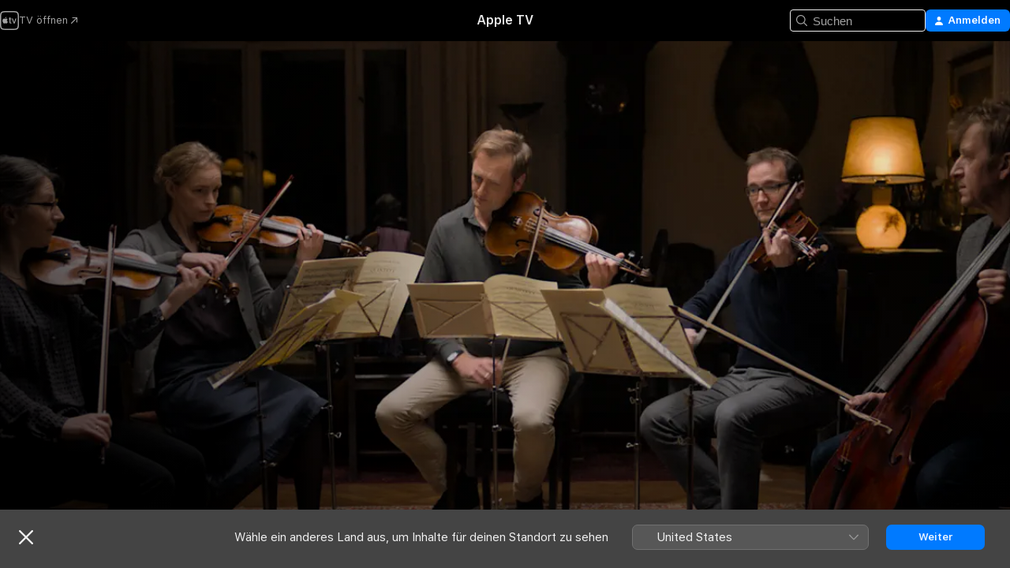

--- FILE ---
content_type: text/html
request_url: https://tv.apple.com/de/movie/das-vorspiel/umc.cmc.4ntpsub351gwa8gr6djmi9wm2
body_size: 29240
content:
<!DOCTYPE html>
<html dir="ltr" lang="de-DE">
    <head>
        <meta charset="utf-8" />
        <meta http-equiv="X-UA-Compatible" content="IE=edge" />
        <meta name="viewport" content="width=device-width,initial-scale=1" />
        <meta name="applicable-device" content="pc,mobile" />
        <meta name="referrer" content="strict-origin" />

        <link
            rel="apple-touch-icon"
            sizes="180x180"
            href="/assets/favicon/favicon-180.png"
        />
        <link
            rel="icon"
            type="image/png"
            sizes="32x32"
            href="/assets/favicon/favicon-32.png"
        />
        <link
            rel="icon"
            type="image/png"
            sizes="16x16"
            href="/assets/favicon/favicon-16.png"
        />
        <link rel="manifest" href="/manifest.json" />

        <title>‎Das Vorspiel - Apple TV</title><!-- HEAD_svelte-1f6k8o2_START --><meta name="version" content="2604.4.0-external"><!-- HEAD_svelte-1f6k8o2_END --><!-- HEAD_svelte-1frznod_START --><link rel="preconnect" href="//www.apple.com/wss/fonts" crossorigin="anonymous"><link rel="stylesheet" as="style" href="//www.apple.com/wss/fonts?families=SF+Pro,v4%7CSF+Pro+Icons,v1&amp;display=swap" type="text/css" referrerpolicy="strict-origin-when-cross-origin"><!-- HEAD_svelte-1frznod_END --><!-- HEAD_svelte-eg3hvx_START -->    <meta name="description" content="Anna Bronsky ist Geigenlehrerin an einem Musikgymnasium. Sie setzt gegen den Willen ihrer Kollegen die Aufnahme eines Schülers durch, den sie für sehr…">  <link rel="canonical" href="https://tv.apple.com/de/movie/das-vorspiel/umc.cmc.4ntpsub351gwa8gr6djmi9wm2">       <meta name="apple:content_id" content="umc.cmc.4ntpsub351gwa8gr6djmi9wm2"> <meta name="apple:title" content="Das Vorspiel"> <meta name="apple:description" content="Drama · Independent">   <meta property="og:title" content="Das Vorspiel - Apple TV"> <meta property="og:description" content="Anna Bronsky ist Geigenlehrerin an einem Musikgymnasium. Sie setzt gegen den Willen ihrer Kollegen die Aufnahme eines Schülers durch, den sie für sehr…"> <meta property="og:site_name" content="Apple TV"> <meta property="og:url" content="https://tv.apple.com/de/movie/das-vorspiel/umc.cmc.4ntpsub351gwa8gr6djmi9wm2"> <meta property="og:image" content="https://is1-ssl.mzstatic.com/image/thumb/Video221/v4/24/0b/2e/240b2ef6-d8f4-938f-4104-857a9b761b3f/EUROVIDEO_DASVORSPIEL_EV112813_de-DE-artwork16x9_1920x1080_WW.png/1200x675.jpg"> <meta property="og:image:secure_url" content="https://is1-ssl.mzstatic.com/image/thumb/Video221/v4/24/0b/2e/240b2ef6-d8f4-938f-4104-857a9b761b3f/EUROVIDEO_DASVORSPIEL_EV112813_de-DE-artwork16x9_1920x1080_WW.png/1200x675.jpg"> <meta property="og:image:alt" content="Das Vorspiel - Apple TV"> <meta property="og:image:width" content="1200"> <meta property="og:image:height" content="675"> <meta property="og:image:type" content="image/jpg"> <meta property="og:type" content="video.movie"> <meta property="og:locale" content="de_DE"> <meta property="og:video" content="https://play.itunes.apple.com/WebObjects/MZPlay.woa/hls/playlist.m3u8?cc=DE&amp;a=1792949546&amp;id=989792624&amp;l=de-DE&amp;aec=HD"> <meta property="og:video:secure_url" content="https://play.itunes.apple.com/WebObjects/MZPlay.woa/hls/playlist.m3u8?cc=DE&amp;a=1792949546&amp;id=989792624&amp;l=de-DE&amp;aec=HD"> <meta property="og:video:height" content="720"> <meta property="og:video:width" content="1280"> <meta property="og:video:type" content="application/x-mpegURL"> <meta property="og:video:actor" content="Nina Hoss"><meta property="og:video:actor" content="Simon Abkarian"><meta property="og:video:actor" content="Ilja Monti"> <meta property="og:video:director" content="Ina Weisse">  <meta property="og:video:release_date" content="2019-10-17T00:00:00.000Z"> <meta property="og:video:duration" content="5700">   <meta name="twitter:title" content="Das Vorspiel - Apple TV"> <meta name="twitter:description" content="Anna Bronsky ist Geigenlehrerin an einem Musikgymnasium. Sie setzt gegen den Willen ihrer Kollegen die Aufnahme eines Schülers durch, den sie für sehr…"> <meta name="twitter:site" content="@AppleTV"> <meta name="twitter:image" content="https://is1-ssl.mzstatic.com/image/thumb/Video221/v4/24/0b/2e/240b2ef6-d8f4-938f-4104-857a9b761b3f/EUROVIDEO_DASVORSPIEL_EV112813_de-DE-artwork16x9_1920x1080_WW.png/1200x675.jpg"> <meta name="twitter:image:alt" content="Das Vorspiel - Apple TV"> <meta name="twitter:card" content="summary_large_image">    <script type="application/ld+json" data-svelte-h="svelte-akop8n">{
                "@context": "https://schema.org",
                "@id": "https://tv.apple.com/#organization",
                "@type": "Organization",
                "name": "Apple TV",
                "url": "https://tv.apple.com",
                "logo": "https://tv.apple.com/assets/knowledge-graph/tv.png",
                "sameAs": [
                    "https://www.wikidata.org/wiki/Q270285",
                    "https://twitter.com/AppleTV",
                    "https://www.instagram.com/appletv/",
                    "https://www.facebook.com/appletv/",
                    "https://www.youtube.com/AppleTV",
                    "https://giphy.com/appletv"
                ],
                "parentOrganization": {
                    "@type": "Organization",
                    "name": "Apple",
                    "@id": "https://www.apple.com/#organization",
                    "url": "https://www.apple.com/"
                }
            }</script>    <!-- HTML_TAG_START -->
                <script id=schema:movie type="application/ld+json">
                    {"@context":"https://schema.org","@type":"Movie","actor":[{"@type":"Person","name":"Nina Hoss"},{"@type":"Person","name":"Simon Abkarian"},{"@type":"Person","name":"Ilja Monti"}],"datePublished":"2019-10-17T00:00:00.000Z","description":"Anna Bronsky ist Geigenlehrerin an einem Musikgymnasium. Sie setzt gegen den Willen ihrer Kollegen die Aufnahme eines Schülers durch, den sie für sehr…","director":[{"@type":"Person","name":"Ina Weisse"}],"image":"https://is1-ssl.mzstatic.com/image/thumb/Video221/v4/24/0b/2e/240b2ef6-d8f4-938f-4104-857a9b761b3f/EUROVIDEO_DASVORSPIEL_EV112813_de-DE-artwork16x9_1920x1080_WW.png/1200x675.jpg","name":"Das Vorspiel"}
                </script>
                <!-- HTML_TAG_END -->   <!-- HTML_TAG_START -->
                <script id=schema:breadcrumb-list name=schema:breadcrumb-list type="application/ld+json">
                    {"@context":"https://schema.org","@type":"BreadcrumbList","itemListElement":[{"@type":"ListItem","position":1,"item":{"@id":"https://tv.apple.com","name":"Apple TV"}},{"@type":"ListItem","position":2,"item":{"@id":"https://tv.apple.com/de/movie/das-vorspiel/umc.cmc.4ntpsub351gwa8gr6djmi9wm2","name":"Das Vorspiel"}}]}
                </script>
                <!-- HTML_TAG_END --> <!-- HEAD_svelte-eg3hvx_END -->
      <script type="module" crossorigin src="/assets/main~CWmQ7EWLfl.js"></script>
      <link rel="modulepreload" crossorigin href="/assets/CommerceModalContainer~8WScom1Eus.js">
      <link rel="stylesheet" crossorigin href="/assets/CommerceModalContainer~DB5jAFMWKM.css">
      <link rel="stylesheet" crossorigin href="/assets/main~DafYkty6PR.css">
      <script type="module">import.meta.url;import("_").catch(()=>1);async function* g(){};window.__vite_is_modern_browser=true;</script>
      <script type="module">!function(){if(window.__vite_is_modern_browser)return;console.warn("vite: loading legacy chunks, syntax error above and the same error below should be ignored");var e=document.getElementById("vite-legacy-polyfill"),n=document.createElement("script");n.src=e.src,n.onload=function(){System.import(document.getElementById('vite-legacy-entry').getAttribute('data-src'))},document.body.appendChild(n)}();</script>
    </head>
    <body>
        <script
            async
            src="/includes/js-cdn/musickit/v3/amp/mediakit.js"
        ></script>
        <script
            type="module"
            async
            src="/includes/js-cdn/musickit/v3/components/musickit-components/musickit-components.esm.js"
        ></script>
        <script
            nomodule
            async
            src="/includes/js-cdn/musickit/v3/components/musickit-components/musickit-components.js"
        ></script>
        <svg style="display: none" xmlns="http://www.w3.org/2000/svg">
            <symbol id="play-circle-fill" viewBox="0 0 60 60">
                <path
                    class="icon-circle-fill__circle"
                    fill="var(--iconCircleFillBG, transparent)"
                    d="M30 60c16.411 0 30-13.617 30-30C60 13.588 46.382 0 29.971 0 13.588 0 .001 13.588.001 30c0 16.383 13.617 30 30 30Z"
                />
                <path
                    fill="var(--iconFillArrow, var(--keyColor, black))"
                    d="M24.411 41.853c-1.41.853-3.028.177-3.028-1.294V19.47c0-1.44 1.735-2.058 3.028-1.294l17.265 10.235a1.89 1.89 0 0 1 0 3.265L24.411 41.853Z"
                />
            </symbol>
        </svg>
        <div class="body-container">
               <div class="app-container svelte-ksk4wg" data-testid="app-container"><div data-testid="header" class="header header--color svelte-17u3p6w"><div class="header__contents svelte-17u3p6w"><div class="header__open svelte-17u3p6w"></div> <div class="header__tabs svelte-17u3p6w"></div> <div class="header__controls svelte-17u3p6w"><div class="header__search svelte-17u3p6w"><div class="search-input search-input--overrides svelte-1m14fku menu" data-testid="search-input"><div data-testid="amp-search-input" aria-controls="search-suggestions" aria-expanded="false" aria-haspopup="listbox" aria-owns="search-suggestions" class="search-input-container svelte-rg26q6" tabindex="-1" role=""><div class="flex-container svelte-rg26q6"><form id="search-input-form" class="svelte-rg26q6"><svg width="16" height="16" viewBox="0 0 16 16" class="search-svg" aria-hidden="true"><path d="M11.87 10.835q.027.022.051.047l3.864 3.863a.735.735 0 1 1-1.04 1.04l-3.863-3.864-.047-.051a6.667 6.667 0 1 1 1.035-1.035M6.667 12a5.333 5.333 0 1 0 0-10.667 5.333 5.333 0 0 0 0 10.667"></path></svg> <input value="" aria-autocomplete="list" aria-multiline="false" aria-controls="search-suggestions" placeholder="Suchen" spellcheck="false" autocomplete="off" autocorrect="off" autocapitalize="off" type="text" inputmode="search" class="search-input__text-field svelte-rg26q6" data-testid="search-input__text-field"></form> </div> <div data-testid="search-scope-bar"></div>   </div> </div></div> <div class="auth-content svelte-114v0sv" data-testid="auth-content"> <button tabindex="0" data-testid="sign-in-button" class="commerce-button signin svelte-jf121i"><svg width="10" height="11" viewBox="0 0 10 11" class="auth-icon"><path d="M5 5.295c-1.296 0-2.385-1.176-2.385-2.678C2.61 1.152 3.716 0 5 0c1.29 0 2.39 1.128 2.39 2.611C7.39 4.12 6.297 5.295 5 5.295M1.314 11C.337 11 0 10.698 0 10.144c0-1.55 1.929-3.685 5-3.685 3.065 0 5 2.135 5 3.685 0 .554-.337.856-1.314.856z"></path></svg> <span class="button-text">Anmelden</span> </button> </div></div></div>  </div>   <div id="scrollable-page" class="scrollable-page svelte-xmtc6f" data-main-content data-testid="main-section" aria-hidden="false"><main data-testid="main" class="svelte-1vdwh3d"><div class="content-container svelte-1vdwh3d" data-testid="content-container">    <div class="section svelte-190eab9" data-testid="section-container"><div class="section-content" data-testid="section-content">  <div class="product-header__wrapper svelte-119wsvk"><div class="product-header dark svelte-119wsvk" data-type="Movie" data-testid="product-header"><div class="superhero-lockup-container svelte-1etfiyq"><div class="artwork-container svelte-t4o8fn">  <div data-testid="artwork-component" class="artwork-component artwork-component--aspect-ratio artwork-component--orientation-landscape svelte-g1i36u    artwork-component--fullwidth    artwork-component--has-borders" style="
            --artwork-bg-color: rgb(7,6,3);
            --aspect-ratio: 1.7777777777777777;
            --placeholder-bg-color: rgb(7,6,3);
       ">   <picture class="svelte-g1i36u"><source sizes="1200px" srcset="https://is1-ssl.mzstatic.com/image/thumb/Features211/v4/fb/f4/46/fbf4466d-f720-b0d9-6469-ad39f2b47a0b/mzl.akcbltcx.png/1200x675sr.webp 1200w,https://is1-ssl.mzstatic.com/image/thumb/Features211/v4/fb/f4/46/fbf4466d-f720-b0d9-6469-ad39f2b47a0b/mzl.akcbltcx.png/2400x1350sr.webp 2400w" type="image/webp"> <source sizes="1200px" srcset="https://is1-ssl.mzstatic.com/image/thumb/Features211/v4/fb/f4/46/fbf4466d-f720-b0d9-6469-ad39f2b47a0b/mzl.akcbltcx.png/1200x675sr-60.jpg 1200w,https://is1-ssl.mzstatic.com/image/thumb/Features211/v4/fb/f4/46/fbf4466d-f720-b0d9-6469-ad39f2b47a0b/mzl.akcbltcx.png/2400x1350sr-60.jpg 2400w" type="image/jpeg"> <img alt="" class="artwork-component__contents artwork-component__image svelte-g1i36u" src="/assets/artwork/1x1.gif" role="presentation" decoding="async" width="1200" height="675" fetchpriority="high" style="opacity: 1;"></picture> </div> <div class="video-container svelte-t4o8fn">  <div class="background-video svelte-15ycd5v" data-testid="background-video"><div class="video-control__container svelte-1mqmv95" data-testid="video-control-container" aria-hidden="true"><button class="video-control__pause svelte-1mqmv95" data-testid="video-control-pause" aria-hidden="true" aria-label="„Wiedergeben“-Vorschau" tabindex="0"><svg xmlns="http://www.w3.org/2000/svg" class="icon" viewBox="0 0 28 28"><path d="M14.504 26.946c6.83 0 12.442-5.612 12.442-12.442 0-6.843-5.612-12.454-12.455-12.454-6.83 0-12.441 5.611-12.441 12.454 0 6.83 5.611 12.442 12.454 12.442m0-.965c-6.348 0-11.49-5.142-11.49-11.477s5.142-11.49 11.477-11.49c6.348 0 11.49 5.155 11.49 11.49s-5.142 11.477-11.477 11.477m-2.475-6.5 7.287-4.393c.444-.28.444-.85 0-1.117l-7.287-4.443c-.432-.254-.965-.039-.965.431v9.09c0 .47.52.698.965.432"></path></svg></button> <button class="video-control__mute svelte-1mqmv95" data-testid="video-control-mute" aria-hidden="true" aria-label="„Ton ein“-Vorschau"><svg xmlns="http://www.w3.org/2000/svg" class="icon" viewBox="0 0 28 28"><path d="M14.504 26.946c6.83 0 12.442-5.612 12.442-12.442 0-6.843-5.612-12.454-12.455-12.454-6.83 0-12.441 5.611-12.441 12.454 0 6.83 5.611 12.442 12.454 12.442m0-.965c-6.348 0-11.49-5.142-11.49-11.477s5.142-11.49 11.477-11.49c6.348 0 11.49 5.155 11.49 11.49s-5.142 11.477-11.477 11.477m6.957-4.533c.152-.165.152-.393 0-.545L8.068 7.496a.383.383 0 0 0-.546 0 .36.36 0 0 0 0 .533l13.406 13.42c.14.152.393.164.533 0m-4.278-5.738V9.26c0-.291-.165-.532-.47-.532-.228 0-.38.127-.559.279L13.273 11.8zm-.47 4.507c.254 0 .394-.178.419-.419l.025-1.32-6.322-6.284h-.38c-.483.038-.89.47-.89.99v2.64c0 .635.483 1.118 1.092 1.118h2.159c.101 0 .177.025.254.088l3.084 2.933c.166.14.343.254.56.254"></path></svg></button>  </div> <amp-background-video fit="cover" muted aria-hidden="true"></amp-background-video></div></div>  </div> <div class="container dark svelte-11erfeb page-header"><article class="lockup svelte-11erfeb"><header class="svelte-11erfeb">  <div class="content-logo svelte-11erfeb"><h1 class="visually-hidden svelte-11erfeb">Das Vorspiel</h1> <div style="display: contents; --picture-max-height:81px; --picture-max-width:216px;">  <picture class="picture svelte-1fyueul"><source srcset="https://is1-ssl.mzstatic.com/image/thumb/Video114/v4/cd/90/b7/cd90b782-09a7-76b6-4c80-71ac2d1508c8/hiv10924141859804950726.png/216x81.png 216w,https://is1-ssl.mzstatic.com/image/thumb/Video114/v4/cd/90/b7/cd90b782-09a7-76b6-4c80-71ac2d1508c8/hiv10924141859804950726.png/432x162.png 432w" type="image/png"><source srcset="https://is1-ssl.mzstatic.com/image/thumb/Video114/v4/cd/90/b7/cd90b782-09a7-76b6-4c80-71ac2d1508c8/hiv10924141859804950726.png/216x81.webp 216w,https://is1-ssl.mzstatic.com/image/thumb/Video114/v4/cd/90/b7/cd90b782-09a7-76b6-4c80-71ac2d1508c8/hiv10924141859804950726.png/432x162.webp 432w" type="image/webp"> <img alt="Das Vorspiel" loading="lazy" src="/assets/artwork/1x1.gif" class="svelte-1fyueul"> </picture></div></div>  <div class="metadata svelte-11erfeb"> <div style="display: contents; --metadata-list-line-clamp:1;"><span class="metadata-list svelte-i707bi" data-testid="metadata-list"><span>Film</span>  · <span>Drama</span>  · <span>Independent</span>  </span></div> <div style="display: contents; --display:contents; --opacity:1;"><ul class="badge-row light svelte-nd7koe" data-testid="metadata-badges"><li class="badge badge--rating rating--de_fsk_12plus svelte-nd7koe" aria-label="Freigegeben Ab 12 Jahren"><span aria-hidden="true" data-rating="Ab 12 Jahren" class="svelte-nd7koe"></span> </li> </ul></div></div></header> <div class="description svelte-11erfeb"><span class="svelte-11erfeb"><div style="display: contents; --moreTextColorOverride:var(--keyColor);">  <div class="truncate-wrapper svelte-1ji3yu5"><p data-testid="truncate-text" dir="auto" class="content svelte-1ji3yu5  title-3" style="--lines: 2; --line-height: var(--lineHeight, 16); --link-length: 4;"><!-- HTML_TAG_START -->Anna Bronsky ist Geigenlehrerin an einem Musikgymnasium. Sie setzt gegen den Willen ihrer Kollegen die Aufnahme eines Schülers durch, den sie für sehr talentiert hält. Engagiert bereitet sie Alexander auf die Zwischenprüfung vor und vernachlässigt dabei ihre Familie. Ihren Sohn Jonas, den sie in Konkurrenz zu ihrem neuen Schüler bringt und ihren Mann Philippe. Ihr Kollege Christian, mit dem sie eine Affäre hat, überredet sie in einem Quintett mitzuspielen. Als Anna in einem Konzert als Geigerin versagt, treibt sie ihren Schüler zu Höchstleistungen an. Am Tag der entscheidenden Zwischenprüfung kommt es zu einem folgenschweren Unglück.<!-- HTML_TAG_END --></p> </div> </div></span></div> <div class="details svelte-11erfeb"><span class="metadata-list svelte-i707bi" data-testid="metadata-list"><span>2019</span>  · <span>1h 35m</span>  </span> <div style="display: contents; --display:contents; --opacity:0.8;"><ul class="badge-row light svelte-nd7koe" data-testid="metadata-badges"><li class="badge badge--rotten-tomatoes certifiedfresh svelte-nd7koe" aria-label="Rotten Tomatoes-Bewertung 82"><span aria-hidden="true" class="svelte-nd7koe">82%</span> </li><li class="badge badge--hd svelte-nd7koe" aria-label="High Definition"><span aria-hidden="true" class="svelte-nd7koe"></span> </li><li class="badge badge--ad svelte-nd7koe" aria-label="Audiobeschreibung"><span aria-hidden="true" class="svelte-nd7koe"></span> </li> </ul></div></div> </article>    <div class="personnel svelte-11erfeb"><div><span class="personnel-title svelte-11erfeb">Hauptdarsteller:innen</span> <span class="personnel-list svelte-11erfeb"><span class="person svelte-11erfeb"><a href="https://tv.apple.com/de/person/nina-hoss/umc.cpc.3owj6jk8voce70vtk864971z6" class="person-link svelte-11erfeb">Nina Hoss</a><span class="person-separator svelte-11erfeb">,  </span></span><span class="person svelte-11erfeb"><a href="https://tv.apple.com/de/person/simon-abkarian/umc.cpc.1r3zajasshtmf7nn2w0yjnivn" class="person-link svelte-11erfeb">Simon Abkarian</a><span class="person-separator svelte-11erfeb">,  </span></span><span class="person svelte-11erfeb"><a href="https://tv.apple.com/de/person/ilja-monti/umc.cpc.8va1psvje0xzqno0ksvy67xj" class="person-link svelte-11erfeb">Ilja Monti</a></span></span> </div><div><span class="personnel-title svelte-11erfeb">Regie</span> <span class="personnel-list svelte-11erfeb"><span class="person svelte-11erfeb"><a href="https://tv.apple.com/de/person/ina-weisse/umc.cpc.6xzr8iv3b52tf1pw2bz0pe7cy" class="person-link svelte-11erfeb">Ina Weisse</a></span></span> </div></div> </div> </div></div> </div></div> </div><div class="section svelte-190eab9   with-bottom-spacing   display-separator" data-testid="section-container"><div class="section-content" data-testid="section-content"> <div class="rich-lockup-shelf-header svelte-1l4rc8w"><div class="header svelte-fr9z27">  <div class="header-title-wrapper svelte-fr9z27">    <h2 class="title svelte-fr9z27 title-link" data-testid="header-title"><a href="https://tv.apple.com/de/shelf/trailer/uts.col.Trailers.umc.cmc.4ntpsub351gwa8gr6djmi9wm2" class="title__button svelte-fr9z27" role="link" tabindex="0"><span class="dir-wrapper" dir="auto">Trailer</span> <svg xmlns="http://www.w3.org/2000/svg" class="chevron" viewBox="0 0 64 64" aria-hidden="true"><path d="M19.817 61.863c1.48 0 2.672-.515 3.702-1.546l24.243-23.63c1.352-1.385 1.996-2.737 2.028-4.443 0-1.674-.644-3.09-2.028-4.443L23.519 4.138c-1.03-.998-2.253-1.513-3.702-1.513-2.994 0-5.409 2.382-5.409 5.344 0 1.481.612 2.833 1.739 3.96l20.99 20.347-20.99 20.283c-1.127 1.126-1.739 2.478-1.739 3.96 0 2.93 2.415 5.344 5.409 5.344"></path></svg></a></h2> </div>   </div> </div> <div>   <div class="shelf"><section data-testid="shelf-component" class="shelf-grid shelf-grid--onhover svelte-12rmzef" style="
            --grid-max-content-xsmall: 200px; --grid-column-gap-xsmall: 10px; --grid-row-gap-xsmall: 24px; --grid-small: 3; --grid-column-gap-small: 20px; --grid-row-gap-small: 24px; --grid-medium: 4; --grid-column-gap-medium: 20px; --grid-row-gap-medium: 24px; --grid-large: 5; --grid-column-gap-large: 20px; --grid-row-gap-large: 24px; --grid-xlarge: 5; --grid-column-gap-xlarge: 20px; --grid-row-gap-xlarge: 24px;
            --grid-type: C;
            --grid-rows: 1;
            --standard-lockup-shadow-offset: 15px;
            
        "> <div class="shelf-grid__body svelte-12rmzef" data-testid="shelf-body">   <button disabled aria-label="Vorherige Seite" type="button" class="shelf-grid-nav__arrow shelf-grid-nav__arrow--left svelte-1xmivhv" data-testid="shelf-button-left" style="--offset: 0px;"><svg xmlns="http://www.w3.org/2000/svg" viewBox="0 0 9 31"><path d="M5.275 29.46a1.61 1.61 0 0 0 1.456 1.077c1.018 0 1.772-.737 1.772-1.737 0-.526-.277-1.186-.449-1.62l-4.68-11.912L8.05 3.363c.172-.442.45-1.116.45-1.625A1.7 1.7 0 0 0 6.728.002a1.6 1.6 0 0 0-1.456 1.09L.675 12.774c-.301.775-.677 1.744-.677 2.495 0 .754.376 1.705.677 2.498L5.272 29.46Z"></path></svg></button> <ul slot="shelf-content" class="shelf-grid__list shelf-grid__list--grid-type-C shelf-grid__list--grid-rows-1 svelte-12rmzef" role="list" tabindex="-1" data-testid="shelf-item-list">   <li class="shelf-grid__list-item svelte-12rmzef" data-test-id="shelf-grid-list-item-0" data-index="0" aria-hidden="true"><div class="svelte-12rmzef"><div slot="item" class="svelte-5fmy7e">    <a class="lockup svelte-93u9ds lockup--with-action" href="https://tv.apple.com/de/clip/das-vorspiel/umc.cmc.13wsq0gdwyryloy3824zsze2l?targetId=umc.cmc.4ntpsub351gwa8gr6djmi9wm2&amp;targetType=Movie" data-testid="lockup" style="--lockup-aspect-ratio: 16/9; --lockup-border-radius: 14px; --afterShadowBorderRadius: 13px; --lockup-chin-height: 30px;"><div class="grid svelte-93u9ds" data-testid="lockup-grid"><div class="artwork svelte-93u9ds" data-testid="artwork">  <div data-testid="artwork-component" class="artwork-component artwork-component--aspect-ratio artwork-component--orientation-landscape svelte-g1i36u    artwork-component--fullwidth    artwork-component--has-borders" style="
            --artwork-bg-color: #5F5C58;
            --aspect-ratio: 1.5384615384615385;
            --placeholder-bg-color: #5F5C58;
       ">   <picture class="svelte-g1i36u"><source sizes=" (max-width:1319px) 290px,(min-width:1320px) and (max-width:1679px) 340px,340px" srcset="https://is1-ssl.mzstatic.com/image/thumb/Video211/v4/ee/62/d3/ee62d34a-b55f-639b-809e-67519003fabf/Job56e8f34b-a9e3-4f7f-9523-50df9e91112b-184638772-PreviewImage_preview_image_2498291_video_sdr-Time1738013623074.png/290x193KF.TVALC02.webp?color=5F5C58&amp;style=m 290w,https://is1-ssl.mzstatic.com/image/thumb/Video211/v4/ee/62/d3/ee62d34a-b55f-639b-809e-67519003fabf/Job56e8f34b-a9e3-4f7f-9523-50df9e91112b-184638772-PreviewImage_preview_image_2498291_video_sdr-Time1738013623074.png/340x221KF.TVALC02.webp?color=5F5C58&amp;style=m 340w,https://is1-ssl.mzstatic.com/image/thumb/Video211/v4/ee/62/d3/ee62d34a-b55f-639b-809e-67519003fabf/Job56e8f34b-a9e3-4f7f-9523-50df9e91112b-184638772-PreviewImage_preview_image_2498291_video_sdr-Time1738013623074.png/580x386KF.TVALC02.webp?color=5F5C58&amp;style=m 580w,https://is1-ssl.mzstatic.com/image/thumb/Video211/v4/ee/62/d3/ee62d34a-b55f-639b-809e-67519003fabf/Job56e8f34b-a9e3-4f7f-9523-50df9e91112b-184638772-PreviewImage_preview_image_2498291_video_sdr-Time1738013623074.png/680x442KF.TVALC02.webp?color=5F5C58&amp;style=m 680w" type="image/webp"> <source sizes=" (max-width:1319px) 290px,(min-width:1320px) and (max-width:1679px) 340px,340px" srcset="https://is1-ssl.mzstatic.com/image/thumb/Video211/v4/ee/62/d3/ee62d34a-b55f-639b-809e-67519003fabf/Job56e8f34b-a9e3-4f7f-9523-50df9e91112b-184638772-PreviewImage_preview_image_2498291_video_sdr-Time1738013623074.png/290x193KF.TVALC02-60.jpg?color=5F5C58&amp;style=m 290w,https://is1-ssl.mzstatic.com/image/thumb/Video211/v4/ee/62/d3/ee62d34a-b55f-639b-809e-67519003fabf/Job56e8f34b-a9e3-4f7f-9523-50df9e91112b-184638772-PreviewImage_preview_image_2498291_video_sdr-Time1738013623074.png/340x221KF.TVALC02-60.jpg?color=5F5C58&amp;style=m 340w,https://is1-ssl.mzstatic.com/image/thumb/Video211/v4/ee/62/d3/ee62d34a-b55f-639b-809e-67519003fabf/Job56e8f34b-a9e3-4f7f-9523-50df9e91112b-184638772-PreviewImage_preview_image_2498291_video_sdr-Time1738013623074.png/580x386KF.TVALC02-60.jpg?color=5F5C58&amp;style=m 580w,https://is1-ssl.mzstatic.com/image/thumb/Video211/v4/ee/62/d3/ee62d34a-b55f-639b-809e-67519003fabf/Job56e8f34b-a9e3-4f7f-9523-50df9e91112b-184638772-PreviewImage_preview_image_2498291_video_sdr-Time1738013623074.png/680x442KF.TVALC02-60.jpg?color=5F5C58&amp;style=m 680w" type="image/jpeg"> <img alt="" class="artwork-component__contents artwork-component__image svelte-g1i36u" loading="lazy" src="/assets/artwork/1x1.gif" role="presentation" decoding="async" width="340" height="221" fetchpriority="auto" style="opacity: 1;"></picture> </div></div>  <div class="metadata svelte-w6gptj"><div class="legibility-gradient svelte-w6gptj"></div> <div class="title svelte-w6gptj">Das Vorspiel</div> <div class="progress-and-attribution svelte-gsgqar"><div class="play-state svelte-gsgqar"><svg xmlns="http://www.w3.org/2000/svg" viewBox="0 0 89.893 120" class="play-icon"><path d="M12.461 94.439c0 5.33 3.149 7.927 6.94 7.927 1.617 0 3.36-.495 5.005-1.409l57.665-33.658c4.198-2.469 5.903-4.317 5.903-7.331 0-3.013-1.705-4.861-5.903-7.33L24.406 18.98c-1.645-.915-3.388-1.41-5.005-1.41-3.791 0-6.94 2.598-6.94 7.927z"></path></svg></div>  <div class="duration svelte-gsgqar" aria-hidden="true">Drama</div> <div class="context-menu svelte-gsgqar"><amp-contextual-menu-button config="[object Object]" class="svelte-dj0bcp"> <span aria-label="MEHR" class="more-button svelte-dj0bcp more-button--platter" data-testid="more-button" slot="trigger-content"><svg width="28" height="28" viewBox="0 0 28 28" class="glyph" xmlns="http://www.w3.org/2000/svg"><circle fill="var(--iconCircleFill, transparent)" cx="14" cy="14" r="14"></circle><path fill="var(--iconEllipsisFill, white)" d="M10.105 14c0-.87-.687-1.55-1.564-1.55-.862 0-1.557.695-1.557 1.55 0 .848.695 1.55 1.557 1.55.855 0 1.564-.702 1.564-1.55zm5.437 0c0-.87-.68-1.55-1.542-1.55A1.55 1.55 0 0012.45 14c0 .848.695 1.55 1.55 1.55.848 0 1.542-.702 1.542-1.55zm5.474 0c0-.87-.687-1.55-1.557-1.55-.87 0-1.564.695-1.564 1.55 0 .848.694 1.55 1.564 1.55.848 0 1.557-.702 1.557-1.55z"></path></svg></span> </amp-contextual-menu-button></div> </div></div>  </div> </a></div> </div></li> </ul> <button aria-label="Nächste Seite" type="button" class="shelf-grid-nav__arrow shelf-grid-nav__arrow--right svelte-1xmivhv" data-testid="shelf-button-right" style="--offset: 0px;"><svg xmlns="http://www.w3.org/2000/svg" viewBox="0 0 9 31"><path d="M5.275 29.46a1.61 1.61 0 0 0 1.456 1.077c1.018 0 1.772-.737 1.772-1.737 0-.526-.277-1.186-.449-1.62l-4.68-11.912L8.05 3.363c.172-.442.45-1.116.45-1.625A1.7 1.7 0 0 0 6.728.002a1.6 1.6 0 0 0-1.456 1.09L.675 12.774c-.301.775-.677 1.744-.677 2.495 0 .754.376 1.705.677 2.498L5.272 29.46Z"></path></svg></button></div> </section> </div></div></div> </div><div class="section svelte-190eab9   with-bottom-spacing   display-separator" data-testid="section-container"><div class="section-content" data-testid="section-content"> <div class="rich-lockup-shelf-header svelte-1l4rc8w"><div class="header svelte-fr9z27">  <div class="header-title-wrapper svelte-fr9z27">    <h2 class="title svelte-fr9z27 title-link" data-testid="header-title"><a href="https://tv.apple.com/de/shelf/ahnlich/uts.col.ContentRelated.umc.cmc.4ntpsub351gwa8gr6djmi9wm2" class="title__button svelte-fr9z27" role="link" tabindex="0"><span class="dir-wrapper" dir="auto">Ähnlich</span> <svg xmlns="http://www.w3.org/2000/svg" class="chevron" viewBox="0 0 64 64" aria-hidden="true"><path d="M19.817 61.863c1.48 0 2.672-.515 3.702-1.546l24.243-23.63c1.352-1.385 1.996-2.737 2.028-4.443 0-1.674-.644-3.09-2.028-4.443L23.519 4.138c-1.03-.998-2.253-1.513-3.702-1.513-2.994 0-5.409 2.382-5.409 5.344 0 1.481.612 2.833 1.739 3.96l20.99 20.347-20.99 20.283c-1.127 1.126-1.739 2.478-1.739 3.96 0 2.93 2.415 5.344 5.409 5.344"></path></svg></a></h2> </div>   </div> </div> <div>   <div class="shelf"><section data-testid="shelf-component" class="shelf-grid shelf-grid--onhover svelte-12rmzef" style="
            --grid-max-content-xsmall: 144px; --grid-column-gap-xsmall: 10px; --grid-row-gap-xsmall: 24px; --grid-small: 5; --grid-column-gap-small: 20px; --grid-row-gap-small: 24px; --grid-medium: 6; --grid-column-gap-medium: 20px; --grid-row-gap-medium: 24px; --grid-large: 8; --grid-column-gap-large: 20px; --grid-row-gap-large: 24px; --grid-xlarge: 8; --grid-column-gap-xlarge: 20px; --grid-row-gap-xlarge: 24px;
            --grid-type: I;
            --grid-rows: 1;
            --standard-lockup-shadow-offset: 15px;
            
        "> <div class="shelf-grid__body svelte-12rmzef" data-testid="shelf-body">   <button disabled aria-label="Vorherige Seite" type="button" class="shelf-grid-nav__arrow shelf-grid-nav__arrow--left svelte-1xmivhv" data-testid="shelf-button-left" style="--offset: 0px;"><svg xmlns="http://www.w3.org/2000/svg" viewBox="0 0 9 31"><path d="M5.275 29.46a1.61 1.61 0 0 0 1.456 1.077c1.018 0 1.772-.737 1.772-1.737 0-.526-.277-1.186-.449-1.62l-4.68-11.912L8.05 3.363c.172-.442.45-1.116.45-1.625A1.7 1.7 0 0 0 6.728.002a1.6 1.6 0 0 0-1.456 1.09L.675 12.774c-.301.775-.677 1.744-.677 2.495 0 .754.376 1.705.677 2.498L5.272 29.46Z"></path></svg></button> <ul slot="shelf-content" class="shelf-grid__list shelf-grid__list--grid-type-I shelf-grid__list--grid-rows-1 svelte-12rmzef" role="list" tabindex="-1" data-testid="shelf-item-list">   <li class="shelf-grid__list-item svelte-12rmzef" data-test-id="shelf-grid-list-item-0" data-index="0" aria-hidden="true"><div class="svelte-12rmzef"><div slot="item" class="svelte-5fmy7e">    <a class="lockup svelte-93u9ds" href="https://tv.apple.com/de/movie/tar/umc.cmc.2408z7rnguoz01tcqidacvwc6" data-testid="lockup" tabindex="0" style="--lockup-aspect-ratio: 2/3; --lockup-border-radius: 14px; --afterShadowBorderRadius: 13px; --lockup-chin-height: 0px;"><div class="grid svelte-93u9ds grid--no-chin" data-testid="lockup-grid"><div class="artwork svelte-93u9ds" data-testid="artwork">  <div data-testid="artwork-component" class="artwork-component artwork-component--aspect-ratio artwork-component--orientation-portrait svelte-g1i36u    artwork-component--fullwidth    artwork-component--has-borders" style="
            --artwork-bg-color: rgb(0,3,8);
            --aspect-ratio: 0.6666666666666666;
            --placeholder-bg-color: rgb(0,3,8);
       ">   <picture class="svelte-g1i36u"><source sizes="225px" srcset="https://is1-ssl.mzstatic.com/image/thumb/NtBRBEft8fl8GdR5pv-2Hw/225x338CA.TVA23C01.webp 225w,https://is1-ssl.mzstatic.com/image/thumb/NtBRBEft8fl8GdR5pv-2Hw/450x676CA.TVA23C01.webp 450w" type="image/webp"> <source sizes="225px" srcset="https://is1-ssl.mzstatic.com/image/thumb/NtBRBEft8fl8GdR5pv-2Hw/225x338CA.TVA23C01-60.jpg 225w,https://is1-ssl.mzstatic.com/image/thumb/NtBRBEft8fl8GdR5pv-2Hw/450x676CA.TVA23C01-60.jpg 450w" type="image/jpeg"> <img alt="" class="artwork-component__contents artwork-component__image svelte-g1i36u" loading="lazy" src="/assets/artwork/1x1.gif" role="presentation" decoding="async" width="225" height="337" fetchpriority="auto" style="opacity: 1;"></picture> </div></div>  <span class="visually-hidden svelte-11qfs05">Tár</span>     <div class="lockup-scrim svelte-rdhtgn" data-testid="lockup-scrim"></div> <div class="lockup-context-menu svelte-1vr883s" data-testid="lockup-context-menu"><amp-contextual-menu-button config="[object Object]" class="svelte-dj0bcp"> <span aria-label="MEHR" class="more-button svelte-dj0bcp more-button--platter  more-button--material" data-testid="more-button" slot="trigger-content"><svg width="28" height="28" viewBox="0 0 28 28" class="glyph" xmlns="http://www.w3.org/2000/svg"><circle fill="var(--iconCircleFill, transparent)" cx="14" cy="14" r="14"></circle><path fill="var(--iconEllipsisFill, white)" d="M10.105 14c0-.87-.687-1.55-1.564-1.55-.862 0-1.557.695-1.557 1.55 0 .848.695 1.55 1.557 1.55.855 0 1.564-.702 1.564-1.55zm5.437 0c0-.87-.68-1.55-1.542-1.55A1.55 1.55 0 0012.45 14c0 .848.695 1.55 1.55 1.55.848 0 1.542-.702 1.542-1.55zm5.474 0c0-.87-.687-1.55-1.557-1.55-.87 0-1.564.695-1.564 1.55 0 .848.694 1.55 1.564 1.55.848 0 1.557-.702 1.557-1.55z"></path></svg></span> </amp-contextual-menu-button></div></div> </a></div> </div></li>   <li class="shelf-grid__list-item svelte-12rmzef" data-test-id="shelf-grid-list-item-1" data-index="1" aria-hidden="true"><div class="svelte-12rmzef"><div slot="item" class="svelte-5fmy7e">    <a class="lockup svelte-93u9ds" href="https://tv.apple.com/de/movie/corsage/umc.cmc.70z2gfdj6ptwzoq0rupkjw55j" data-testid="lockup" tabindex="0" style="--lockup-aspect-ratio: 2/3; --lockup-border-radius: 14px; --afterShadowBorderRadius: 13px; --lockup-chin-height: 0px;"><div class="grid svelte-93u9ds grid--no-chin" data-testid="lockup-grid"><div class="artwork svelte-93u9ds" data-testid="artwork">  <div data-testid="artwork-component" class="artwork-component artwork-component--aspect-ratio artwork-component--orientation-portrait svelte-g1i36u    artwork-component--fullwidth    artwork-component--has-borders" style="
            --artwork-bg-color: rgb(224,212,188);
            --aspect-ratio: 0.6666666666666666;
            --placeholder-bg-color: rgb(224,212,188);
       ">   <picture class="svelte-g1i36u"><source sizes="225px" srcset="https://is1-ssl.mzstatic.com/image/thumb/Video116/v4/a0/9c/a0/a09ca091-8488-431a-2cf0-e6f57f5fe500/WW.jpg/225x338CA.TVA23C01.webp 225w,https://is1-ssl.mzstatic.com/image/thumb/Video116/v4/a0/9c/a0/a09ca091-8488-431a-2cf0-e6f57f5fe500/WW.jpg/450x676CA.TVA23C01.webp 450w" type="image/webp"> <source sizes="225px" srcset="https://is1-ssl.mzstatic.com/image/thumb/Video116/v4/a0/9c/a0/a09ca091-8488-431a-2cf0-e6f57f5fe500/WW.jpg/225x338CA.TVA23C01-60.jpg 225w,https://is1-ssl.mzstatic.com/image/thumb/Video116/v4/a0/9c/a0/a09ca091-8488-431a-2cf0-e6f57f5fe500/WW.jpg/450x676CA.TVA23C01-60.jpg 450w" type="image/jpeg"> <img alt="" class="artwork-component__contents artwork-component__image svelte-g1i36u" loading="lazy" src="/assets/artwork/1x1.gif" role="presentation" decoding="async" width="225" height="337" fetchpriority="auto" style="opacity: 1;"></picture> </div></div>  <span class="visually-hidden svelte-11qfs05">Corsage</span>     <div class="lockup-scrim svelte-rdhtgn" data-testid="lockup-scrim"></div> <div class="lockup-context-menu svelte-1vr883s" data-testid="lockup-context-menu"><amp-contextual-menu-button config="[object Object]" class="svelte-dj0bcp"> <span aria-label="MEHR" class="more-button svelte-dj0bcp more-button--platter  more-button--material" data-testid="more-button" slot="trigger-content"><svg width="28" height="28" viewBox="0 0 28 28" class="glyph" xmlns="http://www.w3.org/2000/svg"><circle fill="var(--iconCircleFill, transparent)" cx="14" cy="14" r="14"></circle><path fill="var(--iconEllipsisFill, white)" d="M10.105 14c0-.87-.687-1.55-1.564-1.55-.862 0-1.557.695-1.557 1.55 0 .848.695 1.55 1.557 1.55.855 0 1.564-.702 1.564-1.55zm5.437 0c0-.87-.68-1.55-1.542-1.55A1.55 1.55 0 0012.45 14c0 .848.695 1.55 1.55 1.55.848 0 1.542-.702 1.542-1.55zm5.474 0c0-.87-.687-1.55-1.557-1.55-.87 0-1.564.695-1.564 1.55 0 .848.694 1.55 1.564 1.55.848 0 1.557-.702 1.557-1.55z"></path></svg></span> </amp-contextual-menu-button></div></div> </a></div> </div></li>   <li class="shelf-grid__list-item svelte-12rmzef" data-test-id="shelf-grid-list-item-2" data-index="2" aria-hidden="true"><div class="svelte-12rmzef"><div slot="item" class="svelte-5fmy7e">    <a class="lockup svelte-93u9ds" href="https://tv.apple.com/de/show/szenen-einer-ehe/umc.cmc.52utz97m4lwqu3r2kbjdf3pi0" data-testid="lockup" tabindex="0" style="--lockup-aspect-ratio: 2/3; --lockup-border-radius: 14px; --afterShadowBorderRadius: 13px; --lockup-chin-height: 0px;"><div class="grid svelte-93u9ds grid--no-chin" data-testid="lockup-grid"><div class="artwork svelte-93u9ds" data-testid="artwork">  <div data-testid="artwork-component" class="artwork-component artwork-component--aspect-ratio artwork-component--orientation-portrait svelte-g1i36u    artwork-component--fullwidth    artwork-component--has-borders" style="
            --artwork-bg-color: rgb(186,184,166);
            --aspect-ratio: 0.6666666666666666;
            --placeholder-bg-color: rgb(186,184,166);
       ">   <picture class="svelte-g1i36u"><source sizes="225px" srcset="https://is1-ssl.mzstatic.com/image/thumb/jOIDRWNA2-mkgm56uRf_Ew/225x338CA.TVA23C01.webp 225w,https://is1-ssl.mzstatic.com/image/thumb/jOIDRWNA2-mkgm56uRf_Ew/450x676CA.TVA23C01.webp 450w" type="image/webp"> <source sizes="225px" srcset="https://is1-ssl.mzstatic.com/image/thumb/jOIDRWNA2-mkgm56uRf_Ew/225x338CA.TVA23C01-60.jpg 225w,https://is1-ssl.mzstatic.com/image/thumb/jOIDRWNA2-mkgm56uRf_Ew/450x676CA.TVA23C01-60.jpg 450w" type="image/jpeg"> <img alt="" class="artwork-component__contents artwork-component__image svelte-g1i36u" loading="lazy" src="/assets/artwork/1x1.gif" role="presentation" decoding="async" width="225" height="337" fetchpriority="auto" style="opacity: 1;"></picture> </div></div>  <span class="visually-hidden svelte-11qfs05">Szenen einer Ehe</span>     <div class="lockup-scrim svelte-rdhtgn" data-testid="lockup-scrim"></div> <div class="lockup-context-menu svelte-1vr883s" data-testid="lockup-context-menu"><amp-contextual-menu-button config="[object Object]" class="svelte-dj0bcp"> <span aria-label="MEHR" class="more-button svelte-dj0bcp more-button--platter  more-button--material" data-testid="more-button" slot="trigger-content"><svg width="28" height="28" viewBox="0 0 28 28" class="glyph" xmlns="http://www.w3.org/2000/svg"><circle fill="var(--iconCircleFill, transparent)" cx="14" cy="14" r="14"></circle><path fill="var(--iconEllipsisFill, white)" d="M10.105 14c0-.87-.687-1.55-1.564-1.55-.862 0-1.557.695-1.557 1.55 0 .848.695 1.55 1.557 1.55.855 0 1.564-.702 1.564-1.55zm5.437 0c0-.87-.68-1.55-1.542-1.55A1.55 1.55 0 0012.45 14c0 .848.695 1.55 1.55 1.55.848 0 1.542-.702 1.542-1.55zm5.474 0c0-.87-.687-1.55-1.557-1.55-.87 0-1.564.695-1.564 1.55 0 .848.694 1.55 1.564 1.55.848 0 1.557-.702 1.557-1.55z"></path></svg></span> </amp-contextual-menu-button></div></div> </a></div> </div></li>   <li class="shelf-grid__list-item svelte-12rmzef" data-test-id="shelf-grid-list-item-3" data-index="3" aria-hidden="true"><div class="svelte-12rmzef"><div slot="item" class="svelte-5fmy7e">    <a class="lockup svelte-93u9ds" href="https://tv.apple.com/de/movie/die-wolken-von-sils-maria/umc.cmc.6vpr5eh3dpkrlt1pxdh99p7s2" data-testid="lockup" tabindex="0" style="--lockup-aspect-ratio: 2/3; --lockup-border-radius: 14px; --afterShadowBorderRadius: 13px; --lockup-chin-height: 0px;"><div class="grid svelte-93u9ds grid--no-chin" data-testid="lockup-grid"><div class="artwork svelte-93u9ds" data-testid="artwork">  <div data-testid="artwork-component" class="artwork-component artwork-component--aspect-ratio artwork-component--orientation-portrait svelte-g1i36u    artwork-component--fullwidth    artwork-component--has-borders" style="
            --artwork-bg-color: rgb(161,210,242);
            --aspect-ratio: 0.6666666666666666;
            --placeholder-bg-color: rgb(161,210,242);
       ">   <picture class="svelte-g1i36u"><source sizes="225px" srcset="https://is1-ssl.mzstatic.com/image/thumb/Video7/v4/3f/95/0a/3f950a52-4580-592b-e9ff-1c333c5d75c7/EV102183-artwork.jpg/225x338CA.TVA23C01.webp 225w,https://is1-ssl.mzstatic.com/image/thumb/Video7/v4/3f/95/0a/3f950a52-4580-592b-e9ff-1c333c5d75c7/EV102183-artwork.jpg/450x676CA.TVA23C01.webp 450w" type="image/webp"> <source sizes="225px" srcset="https://is1-ssl.mzstatic.com/image/thumb/Video7/v4/3f/95/0a/3f950a52-4580-592b-e9ff-1c333c5d75c7/EV102183-artwork.jpg/225x338CA.TVA23C01-60.jpg 225w,https://is1-ssl.mzstatic.com/image/thumb/Video7/v4/3f/95/0a/3f950a52-4580-592b-e9ff-1c333c5d75c7/EV102183-artwork.jpg/450x676CA.TVA23C01-60.jpg 450w" type="image/jpeg"> <img alt="" class="artwork-component__contents artwork-component__image svelte-g1i36u" loading="lazy" src="/assets/artwork/1x1.gif" role="presentation" decoding="async" width="225" height="337" fetchpriority="auto" style="opacity: 1;"></picture> </div></div>  <span class="visually-hidden svelte-11qfs05">Die Wolken von Sils Maria</span>     <div class="lockup-scrim svelte-rdhtgn" data-testid="lockup-scrim"></div> <div class="lockup-context-menu svelte-1vr883s" data-testid="lockup-context-menu"><amp-contextual-menu-button config="[object Object]" class="svelte-dj0bcp"> <span aria-label="MEHR" class="more-button svelte-dj0bcp more-button--platter  more-button--material" data-testid="more-button" slot="trigger-content"><svg width="28" height="28" viewBox="0 0 28 28" class="glyph" xmlns="http://www.w3.org/2000/svg"><circle fill="var(--iconCircleFill, transparent)" cx="14" cy="14" r="14"></circle><path fill="var(--iconEllipsisFill, white)" d="M10.105 14c0-.87-.687-1.55-1.564-1.55-.862 0-1.557.695-1.557 1.55 0 .848.695 1.55 1.557 1.55.855 0 1.564-.702 1.564-1.55zm5.437 0c0-.87-.68-1.55-1.542-1.55A1.55 1.55 0 0012.45 14c0 .848.695 1.55 1.55 1.55.848 0 1.542-.702 1.542-1.55zm5.474 0c0-.87-.687-1.55-1.557-1.55-.87 0-1.564.695-1.564 1.55 0 .848.694 1.55 1.564 1.55.848 0 1.557-.702 1.557-1.55z"></path></svg></span> </amp-contextual-menu-button></div></div> </a></div> </div></li>   <li class="shelf-grid__list-item svelte-12rmzef" data-test-id="shelf-grid-list-item-4" data-index="4" aria-hidden="true"><div class="svelte-12rmzef"><div slot="item" class="svelte-5fmy7e">    <a class="lockup svelte-93u9ds" href="https://tv.apple.com/de/movie/ein-schweigen/umc.cmc.245472122t7refjcg9914hrxm" data-testid="lockup" tabindex="0" style="--lockup-aspect-ratio: 2/3; --lockup-border-radius: 14px; --afterShadowBorderRadius: 13px; --lockup-chin-height: 0px;"><div class="grid svelte-93u9ds grid--no-chin" data-testid="lockup-grid"><div class="artwork svelte-93u9ds" data-testid="artwork">  <div data-testid="artwork-component" class="artwork-component artwork-component--aspect-ratio artwork-component--orientation-portrait svelte-g1i36u    artwork-component--fullwidth    artwork-component--has-borders" style="
            --artwork-bg-color: rgb(4,56,28);
            --aspect-ratio: 0.6666666666666666;
            --placeholder-bg-color: rgb(4,56,28);
       ">   <picture class="svelte-g1i36u"><source sizes="225px" srcset="https://is1-ssl.mzstatic.com/image/thumb/eXo4ahZKmBrhlorQiKldaA/225x338CA.TVA23C01.webp 225w,https://is1-ssl.mzstatic.com/image/thumb/eXo4ahZKmBrhlorQiKldaA/450x676CA.TVA23C01.webp 450w" type="image/webp"> <source sizes="225px" srcset="https://is1-ssl.mzstatic.com/image/thumb/eXo4ahZKmBrhlorQiKldaA/225x338CA.TVA23C01-60.jpg 225w,https://is1-ssl.mzstatic.com/image/thumb/eXo4ahZKmBrhlorQiKldaA/450x676CA.TVA23C01-60.jpg 450w" type="image/jpeg"> <img alt="" class="artwork-component__contents artwork-component__image svelte-g1i36u" loading="lazy" src="/assets/artwork/1x1.gif" role="presentation" decoding="async" width="225" height="337" fetchpriority="auto" style="opacity: 1;"></picture> </div></div>  <span class="visually-hidden svelte-11qfs05">Ein Schweigen</span>     <div class="lockup-scrim svelte-rdhtgn" data-testid="lockup-scrim"></div> <div class="lockup-context-menu svelte-1vr883s" data-testid="lockup-context-menu"><amp-contextual-menu-button config="[object Object]" class="svelte-dj0bcp"> <span aria-label="MEHR" class="more-button svelte-dj0bcp more-button--platter  more-button--material" data-testid="more-button" slot="trigger-content"><svg width="28" height="28" viewBox="0 0 28 28" class="glyph" xmlns="http://www.w3.org/2000/svg"><circle fill="var(--iconCircleFill, transparent)" cx="14" cy="14" r="14"></circle><path fill="var(--iconEllipsisFill, white)" d="M10.105 14c0-.87-.687-1.55-1.564-1.55-.862 0-1.557.695-1.557 1.55 0 .848.695 1.55 1.557 1.55.855 0 1.564-.702 1.564-1.55zm5.437 0c0-.87-.68-1.55-1.542-1.55A1.55 1.55 0 0012.45 14c0 .848.695 1.55 1.55 1.55.848 0 1.542-.702 1.542-1.55zm5.474 0c0-.87-.687-1.55-1.557-1.55-.87 0-1.564.695-1.564 1.55 0 .848.694 1.55 1.564 1.55.848 0 1.557-.702 1.557-1.55z"></path></svg></span> </amp-contextual-menu-button></div></div> </a></div> </div></li>   <li class="shelf-grid__list-item svelte-12rmzef" data-test-id="shelf-grid-list-item-5" data-index="5" aria-hidden="true"><div class="svelte-12rmzef"><div slot="item" class="svelte-5fmy7e">    <a class="lockup svelte-93u9ds" href="https://tv.apple.com/de/movie/drei-farben-blau/umc.cmc.4crn4v7ed9f33ng7e168126kt" data-testid="lockup" tabindex="0" style="--lockup-aspect-ratio: 2/3; --lockup-border-radius: 14px; --afterShadowBorderRadius: 13px; --lockup-chin-height: 0px;"><div class="grid svelte-93u9ds grid--no-chin" data-testid="lockup-grid"><div class="artwork svelte-93u9ds" data-testid="artwork">  <div data-testid="artwork-component" class="artwork-component artwork-component--aspect-ratio artwork-component--orientation-portrait svelte-g1i36u    artwork-component--fullwidth    artwork-component--has-borders" style="
            --artwork-bg-color: rgb(2,0,1);
            --aspect-ratio: 0.6666666666666666;
            --placeholder-bg-color: rgb(2,0,1);
       ">   <picture class="svelte-g1i36u"><source sizes="225px" srcset="https://is1-ssl.mzstatic.com/image/thumb/Video221/v4/bf/6a/11/bf6a11dc-fb34-aba5-1de9-50d49bbb11ea/037053_DE_artwork_WW.png/225x338CA.TVA23C01.webp 225w,https://is1-ssl.mzstatic.com/image/thumb/Video221/v4/bf/6a/11/bf6a11dc-fb34-aba5-1de9-50d49bbb11ea/037053_DE_artwork_WW.png/450x676CA.TVA23C01.webp 450w" type="image/webp"> <source sizes="225px" srcset="https://is1-ssl.mzstatic.com/image/thumb/Video221/v4/bf/6a/11/bf6a11dc-fb34-aba5-1de9-50d49bbb11ea/037053_DE_artwork_WW.png/225x338CA.TVA23C01-60.jpg 225w,https://is1-ssl.mzstatic.com/image/thumb/Video221/v4/bf/6a/11/bf6a11dc-fb34-aba5-1de9-50d49bbb11ea/037053_DE_artwork_WW.png/450x676CA.TVA23C01-60.jpg 450w" type="image/jpeg"> <img alt="" class="artwork-component__contents artwork-component__image svelte-g1i36u" loading="lazy" src="/assets/artwork/1x1.gif" role="presentation" decoding="async" width="225" height="337" fetchpriority="auto" style="opacity: 1;"></picture> </div></div>  <span class="visually-hidden svelte-11qfs05">Drei Farben: Blau</span>     <div class="lockup-scrim svelte-rdhtgn" data-testid="lockup-scrim"></div> <div class="lockup-context-menu svelte-1vr883s" data-testid="lockup-context-menu"><amp-contextual-menu-button config="[object Object]" class="svelte-dj0bcp"> <span aria-label="MEHR" class="more-button svelte-dj0bcp more-button--platter  more-button--material" data-testid="more-button" slot="trigger-content"><svg width="28" height="28" viewBox="0 0 28 28" class="glyph" xmlns="http://www.w3.org/2000/svg"><circle fill="var(--iconCircleFill, transparent)" cx="14" cy="14" r="14"></circle><path fill="var(--iconEllipsisFill, white)" d="M10.105 14c0-.87-.687-1.55-1.564-1.55-.862 0-1.557.695-1.557 1.55 0 .848.695 1.55 1.557 1.55.855 0 1.564-.702 1.564-1.55zm5.437 0c0-.87-.68-1.55-1.542-1.55A1.55 1.55 0 0012.45 14c0 .848.695 1.55 1.55 1.55.848 0 1.542-.702 1.542-1.55zm5.474 0c0-.87-.687-1.55-1.557-1.55-.87 0-1.564.695-1.564 1.55 0 .848.694 1.55 1.564 1.55.848 0 1.557-.702 1.557-1.55z"></path></svg></span> </amp-contextual-menu-button></div></div> </a></div> </div></li>   <li class="shelf-grid__list-item svelte-12rmzef" data-test-id="shelf-grid-list-item-6" data-index="6" aria-hidden="true"><div class="svelte-12rmzef"><div slot="item" class="svelte-5fmy7e">    <a class="lockup svelte-93u9ds" href="https://tv.apple.com/de/movie/liebe/umc.cmc.6unhxgooyohjelip1zcsstgsc" data-testid="lockup" tabindex="0" style="--lockup-aspect-ratio: 2/3; --lockup-border-radius: 14px; --afterShadowBorderRadius: 13px; --lockup-chin-height: 0px;"><div class="grid svelte-93u9ds grid--no-chin" data-testid="lockup-grid"><div class="artwork svelte-93u9ds" data-testid="artwork">  <div data-testid="artwork-component" class="artwork-component artwork-component--aspect-ratio artwork-component--orientation-portrait svelte-g1i36u    artwork-component--fullwidth    artwork-component--has-borders" style="
            --artwork-bg-color: rgb(255,255,255);
            --aspect-ratio: 0.6666666666666666;
            --placeholder-bg-color: rgb(255,255,255);
       ">   <picture class="svelte-g1i36u"><source sizes="225px" srcset="https://is1-ssl.mzstatic.com/image/thumb/Video/v4/a4/2a/24/a42a24fd-6056-735b-a793-1f875a43db14/mza_5271572727026605827.jpg/225x338CA.TVA23C01.webp 225w,https://is1-ssl.mzstatic.com/image/thumb/Video/v4/a4/2a/24/a42a24fd-6056-735b-a793-1f875a43db14/mza_5271572727026605827.jpg/450x676CA.TVA23C01.webp 450w" type="image/webp"> <source sizes="225px" srcset="https://is1-ssl.mzstatic.com/image/thumb/Video/v4/a4/2a/24/a42a24fd-6056-735b-a793-1f875a43db14/mza_5271572727026605827.jpg/225x338CA.TVA23C01-60.jpg 225w,https://is1-ssl.mzstatic.com/image/thumb/Video/v4/a4/2a/24/a42a24fd-6056-735b-a793-1f875a43db14/mza_5271572727026605827.jpg/450x676CA.TVA23C01-60.jpg 450w" type="image/jpeg"> <img alt="" class="artwork-component__contents artwork-component__image svelte-g1i36u" loading="lazy" src="/assets/artwork/1x1.gif" role="presentation" decoding="async" width="225" height="337" fetchpriority="auto" style="opacity: 1;"></picture> </div></div>  <span class="visually-hidden svelte-11qfs05">Liebe</span>     <div class="lockup-scrim svelte-rdhtgn" data-testid="lockup-scrim"></div> <div class="lockup-context-menu svelte-1vr883s" data-testid="lockup-context-menu"><amp-contextual-menu-button config="[object Object]" class="svelte-dj0bcp"> <span aria-label="MEHR" class="more-button svelte-dj0bcp more-button--platter  more-button--material" data-testid="more-button" slot="trigger-content"><svg width="28" height="28" viewBox="0 0 28 28" class="glyph" xmlns="http://www.w3.org/2000/svg"><circle fill="var(--iconCircleFill, transparent)" cx="14" cy="14" r="14"></circle><path fill="var(--iconEllipsisFill, white)" d="M10.105 14c0-.87-.687-1.55-1.564-1.55-.862 0-1.557.695-1.557 1.55 0 .848.695 1.55 1.557 1.55.855 0 1.564-.702 1.564-1.55zm5.437 0c0-.87-.68-1.55-1.542-1.55A1.55 1.55 0 0012.45 14c0 .848.695 1.55 1.55 1.55.848 0 1.542-.702 1.542-1.55zm5.474 0c0-.87-.687-1.55-1.557-1.55-.87 0-1.564.695-1.564 1.55 0 .848.694 1.55 1.564 1.55.848 0 1.557-.702 1.557-1.55z"></path></svg></span> </amp-contextual-menu-button></div></div> </a></div> </div></li>   <li class="shelf-grid__list-item svelte-12rmzef" data-test-id="shelf-grid-list-item-7" data-index="7" aria-hidden="true"><div class="svelte-12rmzef"><div slot="item" class="svelte-5fmy7e">    <a class="lockup svelte-93u9ds" href="https://tv.apple.com/de/movie/lara/umc.cmc.2mx4xceyhz23w214knqga70l" data-testid="lockup" tabindex="0" style="--lockup-aspect-ratio: 2/3; --lockup-border-radius: 14px; --afterShadowBorderRadius: 13px; --lockup-chin-height: 0px;"><div class="grid svelte-93u9ds grid--no-chin" data-testid="lockup-grid"><div class="artwork svelte-93u9ds" data-testid="artwork">  <div data-testid="artwork-component" class="artwork-component artwork-component--aspect-ratio artwork-component--orientation-portrait svelte-g1i36u    artwork-component--fullwidth    artwork-component--has-borders" style="
            --artwork-bg-color: rgb(249,243,235);
            --aspect-ratio: 0.6666666666666666;
            --placeholder-bg-color: rgb(249,243,235);
       ">   <picture class="svelte-g1i36u"><source sizes="225px" srcset="https://is1-ssl.mzstatic.com/image/thumb/Video123/v4/f0/42/3b/f0423bf0-3046-a20b-7ee2-f844c35d6d33/KW019099LARA-artwork.jpg/225x338CA.TVA23C01.webp 225w,https://is1-ssl.mzstatic.com/image/thumb/Video123/v4/f0/42/3b/f0423bf0-3046-a20b-7ee2-f844c35d6d33/KW019099LARA-artwork.jpg/450x676CA.TVA23C01.webp 450w" type="image/webp"> <source sizes="225px" srcset="https://is1-ssl.mzstatic.com/image/thumb/Video123/v4/f0/42/3b/f0423bf0-3046-a20b-7ee2-f844c35d6d33/KW019099LARA-artwork.jpg/225x338CA.TVA23C01-60.jpg 225w,https://is1-ssl.mzstatic.com/image/thumb/Video123/v4/f0/42/3b/f0423bf0-3046-a20b-7ee2-f844c35d6d33/KW019099LARA-artwork.jpg/450x676CA.TVA23C01-60.jpg 450w" type="image/jpeg"> <img alt="" class="artwork-component__contents artwork-component__image svelte-g1i36u" loading="lazy" src="/assets/artwork/1x1.gif" role="presentation" decoding="async" width="225" height="337" fetchpriority="auto" style="opacity: 1;"></picture> </div></div>  <span class="visually-hidden svelte-11qfs05">Lara</span>     <div class="lockup-scrim svelte-rdhtgn" data-testid="lockup-scrim"></div> <div class="lockup-context-menu svelte-1vr883s" data-testid="lockup-context-menu"><amp-contextual-menu-button config="[object Object]" class="svelte-dj0bcp"> <span aria-label="MEHR" class="more-button svelte-dj0bcp more-button--platter  more-button--material" data-testid="more-button" slot="trigger-content"><svg width="28" height="28" viewBox="0 0 28 28" class="glyph" xmlns="http://www.w3.org/2000/svg"><circle fill="var(--iconCircleFill, transparent)" cx="14" cy="14" r="14"></circle><path fill="var(--iconEllipsisFill, white)" d="M10.105 14c0-.87-.687-1.55-1.564-1.55-.862 0-1.557.695-1.557 1.55 0 .848.695 1.55 1.557 1.55.855 0 1.564-.702 1.564-1.55zm5.437 0c0-.87-.68-1.55-1.542-1.55A1.55 1.55 0 0012.45 14c0 .848.695 1.55 1.55 1.55.848 0 1.542-.702 1.542-1.55zm5.474 0c0-.87-.687-1.55-1.557-1.55-.87 0-1.564.695-1.564 1.55 0 .848.694 1.55 1.564 1.55.848 0 1.557-.702 1.557-1.55z"></path></svg></span> </amp-contextual-menu-button></div></div> </a></div> </div></li>   <li class="shelf-grid__list-item svelte-12rmzef" data-test-id="shelf-grid-list-item-8" data-index="8" aria-hidden="true"><div class="svelte-12rmzef"><div slot="item" class="svelte-5fmy7e">    <a class="lockup svelte-93u9ds" href="https://tv.apple.com/de/movie/szenen-einer-ehe/umc.cmc.ywhgq4gxiw76du15zmeulqdw" data-testid="lockup" tabindex="0" style="--lockup-aspect-ratio: 2/3; --lockup-border-radius: 14px; --afterShadowBorderRadius: 13px; --lockup-chin-height: 0px;"><div class="grid svelte-93u9ds grid--no-chin" data-testid="lockup-grid"><div class="artwork svelte-93u9ds" data-testid="artwork">  <div data-testid="artwork-component" class="artwork-component artwork-component--aspect-ratio artwork-component--orientation-portrait svelte-g1i36u    artwork-component--fullwidth    artwork-component--has-borders" style="
            --artwork-bg-color: rgb(217,208,203);
            --aspect-ratio: 0.6666666666666666;
            --placeholder-bg-color: rgb(217,208,203);
       ">   <picture class="svelte-g1i36u"><source sizes="225px" srcset="https://is1-ssl.mzstatic.com/image/thumb/Video128/v4/7e/8c/6d/7e8c6d5e-aab7-9bb3-c765-203bb9d91278/pr_source.jpg/225x338CA.TVA23C01.webp 225w,https://is1-ssl.mzstatic.com/image/thumb/Video128/v4/7e/8c/6d/7e8c6d5e-aab7-9bb3-c765-203bb9d91278/pr_source.jpg/450x676CA.TVA23C01.webp 450w" type="image/webp"> <source sizes="225px" srcset="https://is1-ssl.mzstatic.com/image/thumb/Video128/v4/7e/8c/6d/7e8c6d5e-aab7-9bb3-c765-203bb9d91278/pr_source.jpg/225x338CA.TVA23C01-60.jpg 225w,https://is1-ssl.mzstatic.com/image/thumb/Video128/v4/7e/8c/6d/7e8c6d5e-aab7-9bb3-c765-203bb9d91278/pr_source.jpg/450x676CA.TVA23C01-60.jpg 450w" type="image/jpeg"> <img alt="" class="artwork-component__contents artwork-component__image svelte-g1i36u" loading="lazy" src="/assets/artwork/1x1.gif" role="presentation" decoding="async" width="225" height="337" fetchpriority="auto" style="opacity: 1;"></picture> </div></div>  <span class="visually-hidden svelte-11qfs05">Szenen einer Ehe</span>     <div class="lockup-scrim svelte-rdhtgn" data-testid="lockup-scrim"></div> <div class="lockup-context-menu svelte-1vr883s" data-testid="lockup-context-menu"><amp-contextual-menu-button config="[object Object]" class="svelte-dj0bcp"> <span aria-label="MEHR" class="more-button svelte-dj0bcp more-button--platter  more-button--material" data-testid="more-button" slot="trigger-content"><svg width="28" height="28" viewBox="0 0 28 28" class="glyph" xmlns="http://www.w3.org/2000/svg"><circle fill="var(--iconCircleFill, transparent)" cx="14" cy="14" r="14"></circle><path fill="var(--iconEllipsisFill, white)" d="M10.105 14c0-.87-.687-1.55-1.564-1.55-.862 0-1.557.695-1.557 1.55 0 .848.695 1.55 1.557 1.55.855 0 1.564-.702 1.564-1.55zm5.437 0c0-.87-.68-1.55-1.542-1.55A1.55 1.55 0 0012.45 14c0 .848.695 1.55 1.55 1.55.848 0 1.542-.702 1.542-1.55zm5.474 0c0-.87-.687-1.55-1.557-1.55-.87 0-1.564.695-1.564 1.55 0 .848.694 1.55 1.564 1.55.848 0 1.557-.702 1.557-1.55z"></path></svg></span> </amp-contextual-menu-button></div></div> </a></div> </div></li>   <li class="shelf-grid__list-item svelte-12rmzef placeholder" data-test-id="shelf-grid-list-item-9" data-index="9" aria-hidden="true"></li>   <li class="shelf-grid__list-item svelte-12rmzef placeholder" data-test-id="shelf-grid-list-item-10" data-index="10" aria-hidden="true"></li>   <li class="shelf-grid__list-item svelte-12rmzef placeholder" data-test-id="shelf-grid-list-item-11" data-index="11" aria-hidden="true"></li>   <li class="shelf-grid__list-item svelte-12rmzef placeholder" data-test-id="shelf-grid-list-item-12" data-index="12" aria-hidden="true"></li>   <li class="shelf-grid__list-item svelte-12rmzef placeholder" data-test-id="shelf-grid-list-item-13" data-index="13" aria-hidden="true"></li>   <li class="shelf-grid__list-item svelte-12rmzef placeholder" data-test-id="shelf-grid-list-item-14" data-index="14" aria-hidden="true"></li>   <li class="shelf-grid__list-item svelte-12rmzef placeholder" data-test-id="shelf-grid-list-item-15" data-index="15" aria-hidden="true"></li>   <li class="shelf-grid__list-item svelte-12rmzef placeholder" data-test-id="shelf-grid-list-item-16" data-index="16" aria-hidden="true"></li>   <li class="shelf-grid__list-item svelte-12rmzef placeholder" data-test-id="shelf-grid-list-item-17" data-index="17" aria-hidden="true"></li>   <li class="shelf-grid__list-item svelte-12rmzef placeholder" data-test-id="shelf-grid-list-item-18" data-index="18" aria-hidden="true"></li>   <li class="shelf-grid__list-item svelte-12rmzef placeholder" data-test-id="shelf-grid-list-item-19" data-index="19" aria-hidden="true"></li>   <li class="shelf-grid__list-item svelte-12rmzef placeholder" data-test-id="shelf-grid-list-item-20" data-index="20" aria-hidden="true"></li>   <li class="shelf-grid__list-item svelte-12rmzef placeholder" data-test-id="shelf-grid-list-item-21" data-index="21" aria-hidden="true"></li>   <li class="shelf-grid__list-item svelte-12rmzef placeholder" data-test-id="shelf-grid-list-item-22" data-index="22" aria-hidden="true"></li>   <li class="shelf-grid__list-item svelte-12rmzef placeholder" data-test-id="shelf-grid-list-item-23" data-index="23" aria-hidden="true"></li> </ul> <button aria-label="Nächste Seite" type="button" class="shelf-grid-nav__arrow shelf-grid-nav__arrow--right svelte-1xmivhv" data-testid="shelf-button-right" style="--offset: 0px;"><svg xmlns="http://www.w3.org/2000/svg" viewBox="0 0 9 31"><path d="M5.275 29.46a1.61 1.61 0 0 0 1.456 1.077c1.018 0 1.772-.737 1.772-1.737 0-.526-.277-1.186-.449-1.62l-4.68-11.912L8.05 3.363c.172-.442.45-1.116.45-1.625A1.7 1.7 0 0 0 6.728.002a1.6 1.6 0 0 0-1.456 1.09L.675 12.774c-.301.775-.677 1.744-.677 2.495 0 .754.376 1.705.677 2.498L5.272 29.46Z"></path></svg></button></div> </section> </div></div></div> </div><div class="section svelte-190eab9   with-bottom-spacing   display-separator" data-testid="section-container"><div class="section-content" data-testid="section-content"> <div class="rich-lockup-shelf-header svelte-1l4rc8w"><div class="header svelte-fr9z27">  <div class="header-title-wrapper svelte-fr9z27">    <h2 class="title svelte-fr9z27 title-link" data-testid="header-title"><a href="https://tv.apple.com/de/shelf/besetzung-und-crew/uts.col.CastAndCrew.umc.cmc.4ntpsub351gwa8gr6djmi9wm2" class="title__button svelte-fr9z27" role="link" tabindex="0"><span class="dir-wrapper" dir="auto">Besetzung und Crew</span> <svg xmlns="http://www.w3.org/2000/svg" class="chevron" viewBox="0 0 64 64" aria-hidden="true"><path d="M19.817 61.863c1.48 0 2.672-.515 3.702-1.546l24.243-23.63c1.352-1.385 1.996-2.737 2.028-4.443 0-1.674-.644-3.09-2.028-4.443L23.519 4.138c-1.03-.998-2.253-1.513-3.702-1.513-2.994 0-5.409 2.382-5.409 5.344 0 1.481.612 2.833 1.739 3.96l20.99 20.347-20.99 20.283c-1.127 1.126-1.739 2.478-1.739 3.96 0 2.93 2.415 5.344 5.409 5.344"></path></svg></a></h2> </div>   </div> </div> <div>   <div class="shelf"><section data-testid="shelf-component" class="shelf-grid shelf-grid--onhover svelte-12rmzef" style="
            --grid-max-content-xsmall: 94px; --grid-column-gap-xsmall: 10px; --grid-row-gap-xsmall: 24px; --grid-small: 6; --grid-column-gap-small: 20px; --grid-row-gap-small: 24px; --grid-medium: 8; --grid-column-gap-medium: 20px; --grid-row-gap-medium: 24px; --grid-large: 10; --grid-column-gap-large: 20px; --grid-row-gap-large: 24px; --grid-xlarge: 10; --grid-column-gap-xlarge: 20px; --grid-row-gap-xlarge: 24px;
            --grid-type: H;
            --grid-rows: 1;
            --standard-lockup-shadow-offset: 15px;
            
        "> <div class="shelf-grid__body svelte-12rmzef" data-testid="shelf-body">   <button disabled aria-label="Vorherige Seite" type="button" class="shelf-grid-nav__arrow shelf-grid-nav__arrow--left svelte-1xmivhv" data-testid="shelf-button-left" style="--offset: 0px;"><svg xmlns="http://www.w3.org/2000/svg" viewBox="0 0 9 31"><path d="M5.275 29.46a1.61 1.61 0 0 0 1.456 1.077c1.018 0 1.772-.737 1.772-1.737 0-.526-.277-1.186-.449-1.62l-4.68-11.912L8.05 3.363c.172-.442.45-1.116.45-1.625A1.7 1.7 0 0 0 6.728.002a1.6 1.6 0 0 0-1.456 1.09L.675 12.774c-.301.775-.677 1.744-.677 2.495 0 .754.376 1.705.677 2.498L5.272 29.46Z"></path></svg></button> <ul slot="shelf-content" class="shelf-grid__list shelf-grid__list--grid-type-H shelf-grid__list--grid-rows-1 svelte-12rmzef" role="list" tabindex="-1" data-testid="shelf-item-list">   <li class="shelf-grid__list-item svelte-12rmzef" data-test-id="shelf-grid-list-item-0" data-index="0" aria-hidden="true"><div class="svelte-12rmzef"><div slot="item" class="svelte-5fmy7e">  <a class="person-lockup svelte-1nokupd" href="https://tv.apple.com/de/person/nina-hoss/umc.cpc.3owj6jk8voce70vtk864971z6" aria-label="Nina Hoss" data-testid="person-lockup"><div class="artwork-container svelte-1nokupd">  <div data-testid="artwork-component" class="artwork-component artwork-component--aspect-ratio artwork-component--orientation-square svelte-g1i36u    artwork-component--fullwidth    artwork-component--has-borders" style="
            --artwork-bg-color: rgb(26,10,4);
            --aspect-ratio: 1;
            --placeholder-bg-color: rgb(26,10,4);
       ">   <picture class="svelte-g1i36u"><source sizes=" (max-width:999px) 160px,(min-width:1000px) and (max-width:1319px) 190px,(min-width:1320px) and (max-width:1679px) 220px,243px" srcset="https://is1-ssl.mzstatic.com/image/thumb/ldCTt38s23dtMhwx0YK_1A/160x160bb.webp 160w,https://is1-ssl.mzstatic.com/image/thumb/ldCTt38s23dtMhwx0YK_1A/190x190bb.webp 190w,https://is1-ssl.mzstatic.com/image/thumb/ldCTt38s23dtMhwx0YK_1A/220x220bb.webp 220w,https://is1-ssl.mzstatic.com/image/thumb/ldCTt38s23dtMhwx0YK_1A/243x243bb.webp 243w,https://is1-ssl.mzstatic.com/image/thumb/ldCTt38s23dtMhwx0YK_1A/320x320bb.webp 320w,https://is1-ssl.mzstatic.com/image/thumb/ldCTt38s23dtMhwx0YK_1A/380x380bb.webp 380w,https://is1-ssl.mzstatic.com/image/thumb/ldCTt38s23dtMhwx0YK_1A/440x440bb.webp 440w,https://is1-ssl.mzstatic.com/image/thumb/ldCTt38s23dtMhwx0YK_1A/486x486bb.webp 486w" type="image/webp"> <source sizes=" (max-width:999px) 160px,(min-width:1000px) and (max-width:1319px) 190px,(min-width:1320px) and (max-width:1679px) 220px,243px" srcset="https://is1-ssl.mzstatic.com/image/thumb/ldCTt38s23dtMhwx0YK_1A/160x160bb-60.jpg 160w,https://is1-ssl.mzstatic.com/image/thumb/ldCTt38s23dtMhwx0YK_1A/190x190bb-60.jpg 190w,https://is1-ssl.mzstatic.com/image/thumb/ldCTt38s23dtMhwx0YK_1A/220x220bb-60.jpg 220w,https://is1-ssl.mzstatic.com/image/thumb/ldCTt38s23dtMhwx0YK_1A/243x243bb-60.jpg 243w,https://is1-ssl.mzstatic.com/image/thumb/ldCTt38s23dtMhwx0YK_1A/320x320bb-60.jpg 320w,https://is1-ssl.mzstatic.com/image/thumb/ldCTt38s23dtMhwx0YK_1A/380x380bb-60.jpg 380w,https://is1-ssl.mzstatic.com/image/thumb/ldCTt38s23dtMhwx0YK_1A/440x440bb-60.jpg 440w,https://is1-ssl.mzstatic.com/image/thumb/ldCTt38s23dtMhwx0YK_1A/486x486bb-60.jpg 486w" type="image/jpeg"> <img alt="" class="artwork-component__contents artwork-component__image svelte-g1i36u" loading="lazy" src="/assets/artwork/1x1.gif" role="presentation" decoding="async" width="243" height="243" fetchpriority="auto" style="opacity: 1;"></picture> </div> </div> <div class="content-container svelte-1nokupd"><div class="title svelte-1nokupd" data-testid="person-title">Nina Hoss</div> <div class="subtitle svelte-1nokupd" data-testid="person-subtitle">Anna Bronsky</div></div> </a></div> </div></li>   <li class="shelf-grid__list-item svelte-12rmzef" data-test-id="shelf-grid-list-item-1" data-index="1" aria-hidden="true"><div class="svelte-12rmzef"><div slot="item" class="svelte-5fmy7e">  <a class="person-lockup svelte-1nokupd" href="https://tv.apple.com/de/person/simon-abkarian/umc.cpc.1r3zajasshtmf7nn2w0yjnivn" aria-label="Simon Abkarian" data-testid="person-lockup"><div class="artwork-container svelte-1nokupd">  <div data-testid="artwork-component" class="artwork-component artwork-component--aspect-ratio artwork-component--orientation-square svelte-g1i36u    artwork-component--fullwidth    artwork-component--has-borders" style="
            --artwork-bg-color: rgb(215,213,211);
            --aspect-ratio: 1;
            --placeholder-bg-color: rgb(215,213,211);
       ">   <picture class="svelte-g1i36u"><source sizes=" (max-width:999px) 160px,(min-width:1000px) and (max-width:1319px) 190px,(min-width:1320px) and (max-width:1679px) 220px,243px" srcset="https://is1-ssl.mzstatic.com/image/thumb/BBBIpexDX2yCTyMp2_uqRA/160x160bb.webp 160w,https://is1-ssl.mzstatic.com/image/thumb/BBBIpexDX2yCTyMp2_uqRA/190x190bb.webp 190w,https://is1-ssl.mzstatic.com/image/thumb/BBBIpexDX2yCTyMp2_uqRA/220x220bb.webp 220w,https://is1-ssl.mzstatic.com/image/thumb/BBBIpexDX2yCTyMp2_uqRA/243x243bb.webp 243w,https://is1-ssl.mzstatic.com/image/thumb/BBBIpexDX2yCTyMp2_uqRA/320x320bb.webp 320w,https://is1-ssl.mzstatic.com/image/thumb/BBBIpexDX2yCTyMp2_uqRA/380x380bb.webp 380w,https://is1-ssl.mzstatic.com/image/thumb/BBBIpexDX2yCTyMp2_uqRA/440x440bb.webp 440w,https://is1-ssl.mzstatic.com/image/thumb/BBBIpexDX2yCTyMp2_uqRA/486x486bb.webp 486w" type="image/webp"> <source sizes=" (max-width:999px) 160px,(min-width:1000px) and (max-width:1319px) 190px,(min-width:1320px) and (max-width:1679px) 220px,243px" srcset="https://is1-ssl.mzstatic.com/image/thumb/BBBIpexDX2yCTyMp2_uqRA/160x160bb-60.jpg 160w,https://is1-ssl.mzstatic.com/image/thumb/BBBIpexDX2yCTyMp2_uqRA/190x190bb-60.jpg 190w,https://is1-ssl.mzstatic.com/image/thumb/BBBIpexDX2yCTyMp2_uqRA/220x220bb-60.jpg 220w,https://is1-ssl.mzstatic.com/image/thumb/BBBIpexDX2yCTyMp2_uqRA/243x243bb-60.jpg 243w,https://is1-ssl.mzstatic.com/image/thumb/BBBIpexDX2yCTyMp2_uqRA/320x320bb-60.jpg 320w,https://is1-ssl.mzstatic.com/image/thumb/BBBIpexDX2yCTyMp2_uqRA/380x380bb-60.jpg 380w,https://is1-ssl.mzstatic.com/image/thumb/BBBIpexDX2yCTyMp2_uqRA/440x440bb-60.jpg 440w,https://is1-ssl.mzstatic.com/image/thumb/BBBIpexDX2yCTyMp2_uqRA/486x486bb-60.jpg 486w" type="image/jpeg"> <img alt="" class="artwork-component__contents artwork-component__image svelte-g1i36u" loading="lazy" src="/assets/artwork/1x1.gif" role="presentation" decoding="async" width="243" height="243" fetchpriority="auto" style="opacity: 1;"></picture> </div> </div> <div class="content-container svelte-1nokupd"><div class="title svelte-1nokupd" data-testid="person-title">Simon Abkarian</div> <div class="subtitle svelte-1nokupd" data-testid="person-subtitle">Philippe</div></div> </a></div> </div></li>   <li class="shelf-grid__list-item svelte-12rmzef" data-test-id="shelf-grid-list-item-2" data-index="2" aria-hidden="true"><div class="svelte-12rmzef"><div slot="item" class="svelte-5fmy7e">  <a class="person-lockup svelte-1nokupd" href="https://tv.apple.com/de/person/ilja-monti/umc.cpc.8va1psvje0xzqno0ksvy67xj" aria-label="Ilja Monti" data-testid="person-lockup"><div class="artwork-container svelte-1nokupd"> <svg class="monogram svelte-tcxee0" viewBox="0 0 640 640" xmlns="http://www.w3.org/2000/svg"><defs><linearGradient id="monogram-bg-4227" x1="50%" y1="0%" x2="50%" y2="100%"><stop offset="0%" stop-color="#A5ABB8"></stop><stop offset="100%" stop-color="#848993"></stop></linearGradient></defs><rect width="100%" height="100%" fill="url(#monogram-bg-4227)"></rect><text x="320" y="50%" dy="0.35em" font-size="310" letter-spacing="3" fill="#fff" text-anchor="middle">I‌M</text></svg> </div> <div class="content-container svelte-1nokupd"><div class="title svelte-1nokupd" data-testid="person-title">Ilja Monti</div> <div class="subtitle svelte-1nokupd" data-testid="person-subtitle">Alexander Paraskevas</div></div> </a></div> </div></li>   <li class="shelf-grid__list-item svelte-12rmzef" data-test-id="shelf-grid-list-item-3" data-index="3" aria-hidden="true"><div class="svelte-12rmzef"><div slot="item" class="svelte-5fmy7e">  <a class="person-lockup svelte-1nokupd" href="https://tv.apple.com/de/person/jens-albinus/umc.cpc.xm7792iutlhgye59teuowybu" aria-label="Jens Albinus" data-testid="person-lockup"><div class="artwork-container svelte-1nokupd">  <div data-testid="artwork-component" class="artwork-component artwork-component--aspect-ratio artwork-component--orientation-square svelte-g1i36u    artwork-component--fullwidth    artwork-component--has-borders" style="
            --artwork-bg-color: rgb(15,4,75);
            --aspect-ratio: 1;
            --placeholder-bg-color: rgb(15,4,75);
       ">   <picture class="svelte-g1i36u"><source sizes=" (max-width:999px) 160px,(min-width:1000px) and (max-width:1319px) 190px,(min-width:1320px) and (max-width:1679px) 220px,243px" srcset="https://is1-ssl.mzstatic.com/image/thumb/KpX1cLLc6NJOOKPZHYIuZA/160x160bb.webp 160w,https://is1-ssl.mzstatic.com/image/thumb/KpX1cLLc6NJOOKPZHYIuZA/190x190bb.webp 190w,https://is1-ssl.mzstatic.com/image/thumb/KpX1cLLc6NJOOKPZHYIuZA/220x220bb.webp 220w,https://is1-ssl.mzstatic.com/image/thumb/KpX1cLLc6NJOOKPZHYIuZA/243x243bb.webp 243w,https://is1-ssl.mzstatic.com/image/thumb/KpX1cLLc6NJOOKPZHYIuZA/320x320bb.webp 320w,https://is1-ssl.mzstatic.com/image/thumb/KpX1cLLc6NJOOKPZHYIuZA/380x380bb.webp 380w,https://is1-ssl.mzstatic.com/image/thumb/KpX1cLLc6NJOOKPZHYIuZA/440x440bb.webp 440w,https://is1-ssl.mzstatic.com/image/thumb/KpX1cLLc6NJOOKPZHYIuZA/486x486bb.webp 486w" type="image/webp"> <source sizes=" (max-width:999px) 160px,(min-width:1000px) and (max-width:1319px) 190px,(min-width:1320px) and (max-width:1679px) 220px,243px" srcset="https://is1-ssl.mzstatic.com/image/thumb/KpX1cLLc6NJOOKPZHYIuZA/160x160bb-60.jpg 160w,https://is1-ssl.mzstatic.com/image/thumb/KpX1cLLc6NJOOKPZHYIuZA/190x190bb-60.jpg 190w,https://is1-ssl.mzstatic.com/image/thumb/KpX1cLLc6NJOOKPZHYIuZA/220x220bb-60.jpg 220w,https://is1-ssl.mzstatic.com/image/thumb/KpX1cLLc6NJOOKPZHYIuZA/243x243bb-60.jpg 243w,https://is1-ssl.mzstatic.com/image/thumb/KpX1cLLc6NJOOKPZHYIuZA/320x320bb-60.jpg 320w,https://is1-ssl.mzstatic.com/image/thumb/KpX1cLLc6NJOOKPZHYIuZA/380x380bb-60.jpg 380w,https://is1-ssl.mzstatic.com/image/thumb/KpX1cLLc6NJOOKPZHYIuZA/440x440bb-60.jpg 440w,https://is1-ssl.mzstatic.com/image/thumb/KpX1cLLc6NJOOKPZHYIuZA/486x486bb-60.jpg 486w" type="image/jpeg"> <img alt="" class="artwork-component__contents artwork-component__image svelte-g1i36u" loading="lazy" src="/assets/artwork/1x1.gif" role="presentation" decoding="async" width="243" height="243" fetchpriority="auto" style="opacity: 1;"></picture> </div> </div> <div class="content-container svelte-1nokupd"><div class="title svelte-1nokupd" data-testid="person-title">Jens Albinus</div> <div class="subtitle svelte-1nokupd" data-testid="person-subtitle">Christian</div></div> </a></div> </div></li>   <li class="shelf-grid__list-item svelte-12rmzef" data-test-id="shelf-grid-list-item-4" data-index="4" aria-hidden="true"><div class="svelte-12rmzef"><div slot="item" class="svelte-5fmy7e">  <a class="person-lockup svelte-1nokupd" href="https://tv.apple.com/de/person/serafin-mishiev/umc.cpc.3wt49tml8nqhlv6c75jd7058k" aria-label="Serafin Mishiev" data-testid="person-lockup"><div class="artwork-container svelte-1nokupd"> <svg class="monogram svelte-tcxee0" viewBox="0 0 640 640" xmlns="http://www.w3.org/2000/svg"><defs><linearGradient id="monogram-bg-2249" x1="50%" y1="0%" x2="50%" y2="100%"><stop offset="0%" stop-color="#A5ABB8"></stop><stop offset="100%" stop-color="#848993"></stop></linearGradient></defs><rect width="100%" height="100%" fill="url(#monogram-bg-2249)"></rect><text x="320" y="50%" dy="0.35em" font-size="310" letter-spacing="3" fill="#fff" text-anchor="middle">S‌M</text></svg> </div> <div class="content-container svelte-1nokupd"><div class="title svelte-1nokupd" data-testid="person-title">Serafin Mishiev</div> <div class="subtitle svelte-1nokupd" data-testid="person-subtitle">Annas Sohn</div></div> </a></div> </div></li>   <li class="shelf-grid__list-item svelte-12rmzef" data-test-id="shelf-grid-list-item-5" data-index="5" aria-hidden="true"><div class="svelte-12rmzef"><div slot="item" class="svelte-5fmy7e">  <a class="person-lockup svelte-1nokupd" href="https://tv.apple.com/de/person/sophie-rois/umc.cpc.3uvewii1s7p0kksua9z77uufs" aria-label="Sophie Rois" data-testid="person-lockup"><div class="artwork-container svelte-1nokupd">  <div data-testid="artwork-component" class="artwork-component artwork-component--aspect-ratio artwork-component--orientation-square svelte-g1i36u    artwork-component--fullwidth    artwork-component--has-borders" style="
            --artwork-bg-color: rgb(29,14,12);
            --aspect-ratio: 1;
            --placeholder-bg-color: rgb(29,14,12);
       ">   <picture class="svelte-g1i36u"><source sizes=" (max-width:999px) 160px,(min-width:1000px) and (max-width:1319px) 190px,(min-width:1320px) and (max-width:1679px) 220px,243px" srcset="https://is1-ssl.mzstatic.com/image/thumb/T7u08gm0tMQ2upSINd2J5A/160x160bb.webp 160w,https://is1-ssl.mzstatic.com/image/thumb/T7u08gm0tMQ2upSINd2J5A/190x190bb.webp 190w,https://is1-ssl.mzstatic.com/image/thumb/T7u08gm0tMQ2upSINd2J5A/220x220bb.webp 220w,https://is1-ssl.mzstatic.com/image/thumb/T7u08gm0tMQ2upSINd2J5A/243x243bb.webp 243w,https://is1-ssl.mzstatic.com/image/thumb/T7u08gm0tMQ2upSINd2J5A/320x320bb.webp 320w,https://is1-ssl.mzstatic.com/image/thumb/T7u08gm0tMQ2upSINd2J5A/380x380bb.webp 380w,https://is1-ssl.mzstatic.com/image/thumb/T7u08gm0tMQ2upSINd2J5A/440x440bb.webp 440w,https://is1-ssl.mzstatic.com/image/thumb/T7u08gm0tMQ2upSINd2J5A/486x486bb.webp 486w" type="image/webp"> <source sizes=" (max-width:999px) 160px,(min-width:1000px) and (max-width:1319px) 190px,(min-width:1320px) and (max-width:1679px) 220px,243px" srcset="https://is1-ssl.mzstatic.com/image/thumb/T7u08gm0tMQ2upSINd2J5A/160x160bb-60.jpg 160w,https://is1-ssl.mzstatic.com/image/thumb/T7u08gm0tMQ2upSINd2J5A/190x190bb-60.jpg 190w,https://is1-ssl.mzstatic.com/image/thumb/T7u08gm0tMQ2upSINd2J5A/220x220bb-60.jpg 220w,https://is1-ssl.mzstatic.com/image/thumb/T7u08gm0tMQ2upSINd2J5A/243x243bb-60.jpg 243w,https://is1-ssl.mzstatic.com/image/thumb/T7u08gm0tMQ2upSINd2J5A/320x320bb-60.jpg 320w,https://is1-ssl.mzstatic.com/image/thumb/T7u08gm0tMQ2upSINd2J5A/380x380bb-60.jpg 380w,https://is1-ssl.mzstatic.com/image/thumb/T7u08gm0tMQ2upSINd2J5A/440x440bb-60.jpg 440w,https://is1-ssl.mzstatic.com/image/thumb/T7u08gm0tMQ2upSINd2J5A/486x486bb-60.jpg 486w" type="image/jpeg"> <img alt="" class="artwork-component__contents artwork-component__image svelte-g1i36u" loading="lazy" src="/assets/artwork/1x1.gif" role="presentation" decoding="async" width="243" height="243" fetchpriority="auto" style="opacity: 1;"></picture> </div> </div> <div class="content-container svelte-1nokupd"><div class="title svelte-1nokupd" data-testid="person-title">Sophie Rois</div> <div class="subtitle svelte-1nokupd" data-testid="person-subtitle">Frau Köhler</div></div> </a></div> </div></li>   <li class="shelf-grid__list-item svelte-12rmzef" data-test-id="shelf-grid-list-item-6" data-index="6" aria-hidden="true"><div class="svelte-12rmzef"><div slot="item" class="svelte-5fmy7e">  <a class="person-lockup svelte-1nokupd" href="https://tv.apple.com/de/person/winnie-bowe/umc.cpc.2xgtf3ftkm0jluxgra1jd3dci" aria-label="Winnie Böwe" data-testid="person-lockup"><div class="artwork-container svelte-1nokupd">  <div data-testid="artwork-component" class="artwork-component artwork-component--aspect-ratio artwork-component--orientation-square svelte-g1i36u    artwork-component--fullwidth    artwork-component--has-borders" style="
            --artwork-bg-color: rgb(182,193,141);
            --aspect-ratio: 1;
            --placeholder-bg-color: rgb(182,193,141);
       ">   <picture class="svelte-g1i36u"><source sizes=" (max-width:999px) 160px,(min-width:1000px) and (max-width:1319px) 190px,(min-width:1320px) and (max-width:1679px) 220px,243px" srcset="https://is1-ssl.mzstatic.com/image/thumb/sxrcL3x85tLbTRgs-AxChQ/160x160bb.webp 160w,https://is1-ssl.mzstatic.com/image/thumb/sxrcL3x85tLbTRgs-AxChQ/190x190bb.webp 190w,https://is1-ssl.mzstatic.com/image/thumb/sxrcL3x85tLbTRgs-AxChQ/220x220bb.webp 220w,https://is1-ssl.mzstatic.com/image/thumb/sxrcL3x85tLbTRgs-AxChQ/243x243bb.webp 243w,https://is1-ssl.mzstatic.com/image/thumb/sxrcL3x85tLbTRgs-AxChQ/320x320bb.webp 320w,https://is1-ssl.mzstatic.com/image/thumb/sxrcL3x85tLbTRgs-AxChQ/380x380bb.webp 380w,https://is1-ssl.mzstatic.com/image/thumb/sxrcL3x85tLbTRgs-AxChQ/440x440bb.webp 440w,https://is1-ssl.mzstatic.com/image/thumb/sxrcL3x85tLbTRgs-AxChQ/486x486bb.webp 486w" type="image/webp"> <source sizes=" (max-width:999px) 160px,(min-width:1000px) and (max-width:1319px) 190px,(min-width:1320px) and (max-width:1679px) 220px,243px" srcset="https://is1-ssl.mzstatic.com/image/thumb/sxrcL3x85tLbTRgs-AxChQ/160x160bb-60.jpg 160w,https://is1-ssl.mzstatic.com/image/thumb/sxrcL3x85tLbTRgs-AxChQ/190x190bb-60.jpg 190w,https://is1-ssl.mzstatic.com/image/thumb/sxrcL3x85tLbTRgs-AxChQ/220x220bb-60.jpg 220w,https://is1-ssl.mzstatic.com/image/thumb/sxrcL3x85tLbTRgs-AxChQ/243x243bb-60.jpg 243w,https://is1-ssl.mzstatic.com/image/thumb/sxrcL3x85tLbTRgs-AxChQ/320x320bb-60.jpg 320w,https://is1-ssl.mzstatic.com/image/thumb/sxrcL3x85tLbTRgs-AxChQ/380x380bb-60.jpg 380w,https://is1-ssl.mzstatic.com/image/thumb/sxrcL3x85tLbTRgs-AxChQ/440x440bb-60.jpg 440w,https://is1-ssl.mzstatic.com/image/thumb/sxrcL3x85tLbTRgs-AxChQ/486x486bb-60.jpg 486w" type="image/jpeg"> <img alt="" class="artwork-component__contents artwork-component__image svelte-g1i36u" loading="lazy" src="/assets/artwork/1x1.gif" role="presentation" decoding="async" width="243" height="243" fetchpriority="auto" style="opacity: 1;"></picture> </div> </div> <div class="content-container svelte-1nokupd"><div class="title svelte-1nokupd" data-testid="person-title">Winnie Böwe</div> <div class="subtitle svelte-1nokupd" data-testid="person-subtitle">Schauspieler:in</div></div> </a></div> </div></li>   <li class="shelf-grid__list-item svelte-12rmzef" data-test-id="shelf-grid-list-item-7" data-index="7" aria-hidden="true"><div class="svelte-12rmzef"><div slot="item" class="svelte-5fmy7e">  <a class="person-lockup svelte-1nokupd" href="https://tv.apple.com/de/person/thomas-thieme/umc.cpc.62f2snm7u51y293b4m7mohtcq" aria-label="Thomas Thieme" data-testid="person-lockup"><div class="artwork-container svelte-1nokupd">  <div data-testid="artwork-component" class="artwork-component artwork-component--aspect-ratio artwork-component--orientation-square svelte-g1i36u    artwork-component--fullwidth    artwork-component--has-borders" style="
            --artwork-bg-color: rgb(84,84,66);
            --aspect-ratio: 1;
            --placeholder-bg-color: rgb(84,84,66);
       ">   <picture class="svelte-g1i36u"><source sizes=" (max-width:999px) 160px,(min-width:1000px) and (max-width:1319px) 190px,(min-width:1320px) and (max-width:1679px) 220px,243px" srcset="https://is1-ssl.mzstatic.com/image/thumb/8dw6nBkQuKuGhJ42RdgdKg/160x160bb.webp 160w,https://is1-ssl.mzstatic.com/image/thumb/8dw6nBkQuKuGhJ42RdgdKg/190x190bb.webp 190w,https://is1-ssl.mzstatic.com/image/thumb/8dw6nBkQuKuGhJ42RdgdKg/220x220bb.webp 220w,https://is1-ssl.mzstatic.com/image/thumb/8dw6nBkQuKuGhJ42RdgdKg/243x243bb.webp 243w,https://is1-ssl.mzstatic.com/image/thumb/8dw6nBkQuKuGhJ42RdgdKg/320x320bb.webp 320w,https://is1-ssl.mzstatic.com/image/thumb/8dw6nBkQuKuGhJ42RdgdKg/380x380bb.webp 380w,https://is1-ssl.mzstatic.com/image/thumb/8dw6nBkQuKuGhJ42RdgdKg/440x440bb.webp 440w,https://is1-ssl.mzstatic.com/image/thumb/8dw6nBkQuKuGhJ42RdgdKg/486x486bb.webp 486w" type="image/webp"> <source sizes=" (max-width:999px) 160px,(min-width:1000px) and (max-width:1319px) 190px,(min-width:1320px) and (max-width:1679px) 220px,243px" srcset="https://is1-ssl.mzstatic.com/image/thumb/8dw6nBkQuKuGhJ42RdgdKg/160x160bb-60.jpg 160w,https://is1-ssl.mzstatic.com/image/thumb/8dw6nBkQuKuGhJ42RdgdKg/190x190bb-60.jpg 190w,https://is1-ssl.mzstatic.com/image/thumb/8dw6nBkQuKuGhJ42RdgdKg/220x220bb-60.jpg 220w,https://is1-ssl.mzstatic.com/image/thumb/8dw6nBkQuKuGhJ42RdgdKg/243x243bb-60.jpg 243w,https://is1-ssl.mzstatic.com/image/thumb/8dw6nBkQuKuGhJ42RdgdKg/320x320bb-60.jpg 320w,https://is1-ssl.mzstatic.com/image/thumb/8dw6nBkQuKuGhJ42RdgdKg/380x380bb-60.jpg 380w,https://is1-ssl.mzstatic.com/image/thumb/8dw6nBkQuKuGhJ42RdgdKg/440x440bb-60.jpg 440w,https://is1-ssl.mzstatic.com/image/thumb/8dw6nBkQuKuGhJ42RdgdKg/486x486bb-60.jpg 486w" type="image/jpeg"> <img alt="" class="artwork-component__contents artwork-component__image svelte-g1i36u" loading="lazy" src="/assets/artwork/1x1.gif" role="presentation" decoding="async" width="243" height="243" fetchpriority="auto" style="opacity: 1;"></picture> </div> </div> <div class="content-container svelte-1nokupd"><div class="title svelte-1nokupd" data-testid="person-title">Thomas Thieme</div> <div class="subtitle svelte-1nokupd" data-testid="person-subtitle">Schauspieler:in</div></div> </a></div> </div></li>   <li class="shelf-grid__list-item svelte-12rmzef" data-test-id="shelf-grid-list-item-8" data-index="8" aria-hidden="true"><div class="svelte-12rmzef"><div slot="item" class="svelte-5fmy7e">  <a class="person-lockup svelte-1nokupd" href="https://tv.apple.com/de/person/ina-weisse/umc.cpc.6xzr8iv3b52tf1pw2bz0pe7cy" aria-label="Ina Weisse" data-testid="person-lockup"><div class="artwork-container svelte-1nokupd">  <div data-testid="artwork-component" class="artwork-component artwork-component--aspect-ratio artwork-component--orientation-square svelte-g1i36u    artwork-component--fullwidth    artwork-component--has-borders" style="
            --artwork-bg-color: rgb(31,20,16);
            --aspect-ratio: 1;
            --placeholder-bg-color: rgb(31,20,16);
       ">   <picture class="svelte-g1i36u"><source sizes=" (max-width:999px) 160px,(min-width:1000px) and (max-width:1319px) 190px,(min-width:1320px) and (max-width:1679px) 220px,243px" srcset="https://is1-ssl.mzstatic.com/image/thumb/9G_K5BTgqIh5zGKrgtst9g/160x160ve.webp 160w,https://is1-ssl.mzstatic.com/image/thumb/9G_K5BTgqIh5zGKrgtst9g/190x190ve.webp 190w,https://is1-ssl.mzstatic.com/image/thumb/9G_K5BTgqIh5zGKrgtst9g/220x220ve.webp 220w,https://is1-ssl.mzstatic.com/image/thumb/9G_K5BTgqIh5zGKrgtst9g/243x243ve.webp 243w,https://is1-ssl.mzstatic.com/image/thumb/9G_K5BTgqIh5zGKrgtst9g/320x320ve.webp 320w,https://is1-ssl.mzstatic.com/image/thumb/9G_K5BTgqIh5zGKrgtst9g/380x380ve.webp 380w,https://is1-ssl.mzstatic.com/image/thumb/9G_K5BTgqIh5zGKrgtst9g/440x440ve.webp 440w,https://is1-ssl.mzstatic.com/image/thumb/9G_K5BTgqIh5zGKrgtst9g/486x486ve.webp 486w" type="image/webp"> <source sizes=" (max-width:999px) 160px,(min-width:1000px) and (max-width:1319px) 190px,(min-width:1320px) and (max-width:1679px) 220px,243px" srcset="https://is1-ssl.mzstatic.com/image/thumb/9G_K5BTgqIh5zGKrgtst9g/160x160ve-60.jpg 160w,https://is1-ssl.mzstatic.com/image/thumb/9G_K5BTgqIh5zGKrgtst9g/190x190ve-60.jpg 190w,https://is1-ssl.mzstatic.com/image/thumb/9G_K5BTgqIh5zGKrgtst9g/220x220ve-60.jpg 220w,https://is1-ssl.mzstatic.com/image/thumb/9G_K5BTgqIh5zGKrgtst9g/243x243ve-60.jpg 243w,https://is1-ssl.mzstatic.com/image/thumb/9G_K5BTgqIh5zGKrgtst9g/320x320ve-60.jpg 320w,https://is1-ssl.mzstatic.com/image/thumb/9G_K5BTgqIh5zGKrgtst9g/380x380ve-60.jpg 380w,https://is1-ssl.mzstatic.com/image/thumb/9G_K5BTgqIh5zGKrgtst9g/440x440ve-60.jpg 440w,https://is1-ssl.mzstatic.com/image/thumb/9G_K5BTgqIh5zGKrgtst9g/486x486ve-60.jpg 486w" type="image/jpeg"> <img alt="" class="artwork-component__contents artwork-component__image svelte-g1i36u" loading="lazy" src="/assets/artwork/1x1.gif" role="presentation" decoding="async" width="243" height="243" fetchpriority="auto" style="opacity: 1;"></picture> </div> </div> <div class="content-container svelte-1nokupd"><div class="title svelte-1nokupd" data-testid="person-title">Ina Weisse</div> <div class="subtitle svelte-1nokupd" data-testid="person-subtitle">Regie</div></div> </a></div> </div></li>   <li class="shelf-grid__list-item svelte-12rmzef" data-test-id="shelf-grid-list-item-9" data-index="9" aria-hidden="true"><div class="svelte-12rmzef"><div slot="item" class="svelte-5fmy7e">  <a class="person-lockup svelte-1nokupd" href="https://tv.apple.com/de/person/pierre-olivier-bardet/umc.cpc.2icj1ow20zf3nqiw9axnbjla5" aria-label="Pierre Olivier Bardet" data-testid="person-lockup"><div class="artwork-container svelte-1nokupd">  <div data-testid="artwork-component" class="artwork-component artwork-component--aspect-ratio artwork-component--orientation-square svelte-g1i36u    artwork-component--fullwidth    artwork-component--has-borders" style="
            --artwork-bg-color: rgb(69,81,89);
            --aspect-ratio: 1;
            --placeholder-bg-color: rgb(69,81,89);
       ">   <picture class="svelte-g1i36u"><source sizes=" (max-width:999px) 160px,(min-width:1000px) and (max-width:1319px) 190px,(min-width:1320px) and (max-width:1679px) 220px,243px" srcset="https://is1-ssl.mzstatic.com/image/thumb/wInJums6Px5otsIRLBfYbA/160x160bb.webp 160w,https://is1-ssl.mzstatic.com/image/thumb/wInJums6Px5otsIRLBfYbA/190x190bb.webp 190w,https://is1-ssl.mzstatic.com/image/thumb/wInJums6Px5otsIRLBfYbA/220x220bb.webp 220w,https://is1-ssl.mzstatic.com/image/thumb/wInJums6Px5otsIRLBfYbA/243x243bb.webp 243w,https://is1-ssl.mzstatic.com/image/thumb/wInJums6Px5otsIRLBfYbA/320x320bb.webp 320w,https://is1-ssl.mzstatic.com/image/thumb/wInJums6Px5otsIRLBfYbA/380x380bb.webp 380w,https://is1-ssl.mzstatic.com/image/thumb/wInJums6Px5otsIRLBfYbA/440x440bb.webp 440w,https://is1-ssl.mzstatic.com/image/thumb/wInJums6Px5otsIRLBfYbA/486x486bb.webp 486w" type="image/webp"> <source sizes=" (max-width:999px) 160px,(min-width:1000px) and (max-width:1319px) 190px,(min-width:1320px) and (max-width:1679px) 220px,243px" srcset="https://is1-ssl.mzstatic.com/image/thumb/wInJums6Px5otsIRLBfYbA/160x160bb-60.jpg 160w,https://is1-ssl.mzstatic.com/image/thumb/wInJums6Px5otsIRLBfYbA/190x190bb-60.jpg 190w,https://is1-ssl.mzstatic.com/image/thumb/wInJums6Px5otsIRLBfYbA/220x220bb-60.jpg 220w,https://is1-ssl.mzstatic.com/image/thumb/wInJums6Px5otsIRLBfYbA/243x243bb-60.jpg 243w,https://is1-ssl.mzstatic.com/image/thumb/wInJums6Px5otsIRLBfYbA/320x320bb-60.jpg 320w,https://is1-ssl.mzstatic.com/image/thumb/wInJums6Px5otsIRLBfYbA/380x380bb-60.jpg 380w,https://is1-ssl.mzstatic.com/image/thumb/wInJums6Px5otsIRLBfYbA/440x440bb-60.jpg 440w,https://is1-ssl.mzstatic.com/image/thumb/wInJums6Px5otsIRLBfYbA/486x486bb-60.jpg 486w" type="image/jpeg"> <img alt="" class="artwork-component__contents artwork-component__image svelte-g1i36u" loading="lazy" src="/assets/artwork/1x1.gif" role="presentation" decoding="async" width="243" height="243" fetchpriority="auto" style="opacity: 1;"></picture> </div> </div> <div class="content-container svelte-1nokupd"><div class="title svelte-1nokupd" data-testid="person-title">Pierre Olivier Bardet</div> <div class="subtitle svelte-1nokupd" data-testid="person-subtitle">Produzent:in</div></div> </a></div> </div></li>   <li class="shelf-grid__list-item svelte-12rmzef" data-test-id="shelf-grid-list-item-10" data-index="10" aria-hidden="true"><div class="svelte-12rmzef"><div slot="item" class="svelte-5fmy7e">  <a class="person-lockup svelte-1nokupd" href="https://tv.apple.com/de/person/felix-von-boehm/umc.cpc.49ix81mph2lhjsdhvbaji1rne" aria-label="Felix von Boehm" data-testid="person-lockup"><div class="artwork-container svelte-1nokupd">  <div data-testid="artwork-component" class="artwork-component artwork-component--aspect-ratio artwork-component--orientation-square svelte-g1i36u    artwork-component--fullwidth    artwork-component--has-borders" style="
            --artwork-bg-color: rgb(51,23,7);
            --aspect-ratio: 1;
            --placeholder-bg-color: rgb(51,23,7);
       ">   <picture class="svelte-g1i36u"><source sizes=" (max-width:999px) 160px,(min-width:1000px) and (max-width:1319px) 190px,(min-width:1320px) and (max-width:1679px) 220px,243px" srcset="https://is1-ssl.mzstatic.com/image/thumb/1BvfOZTJzu1K58Zk1_xCHQ/160x160bb.webp 160w,https://is1-ssl.mzstatic.com/image/thumb/1BvfOZTJzu1K58Zk1_xCHQ/190x190bb.webp 190w,https://is1-ssl.mzstatic.com/image/thumb/1BvfOZTJzu1K58Zk1_xCHQ/220x220bb.webp 220w,https://is1-ssl.mzstatic.com/image/thumb/1BvfOZTJzu1K58Zk1_xCHQ/243x243bb.webp 243w,https://is1-ssl.mzstatic.com/image/thumb/1BvfOZTJzu1K58Zk1_xCHQ/320x320bb.webp 320w,https://is1-ssl.mzstatic.com/image/thumb/1BvfOZTJzu1K58Zk1_xCHQ/380x380bb.webp 380w,https://is1-ssl.mzstatic.com/image/thumb/1BvfOZTJzu1K58Zk1_xCHQ/440x440bb.webp 440w,https://is1-ssl.mzstatic.com/image/thumb/1BvfOZTJzu1K58Zk1_xCHQ/486x486bb.webp 486w" type="image/webp"> <source sizes=" (max-width:999px) 160px,(min-width:1000px) and (max-width:1319px) 190px,(min-width:1320px) and (max-width:1679px) 220px,243px" srcset="https://is1-ssl.mzstatic.com/image/thumb/1BvfOZTJzu1K58Zk1_xCHQ/160x160bb-60.jpg 160w,https://is1-ssl.mzstatic.com/image/thumb/1BvfOZTJzu1K58Zk1_xCHQ/190x190bb-60.jpg 190w,https://is1-ssl.mzstatic.com/image/thumb/1BvfOZTJzu1K58Zk1_xCHQ/220x220bb-60.jpg 220w,https://is1-ssl.mzstatic.com/image/thumb/1BvfOZTJzu1K58Zk1_xCHQ/243x243bb-60.jpg 243w,https://is1-ssl.mzstatic.com/image/thumb/1BvfOZTJzu1K58Zk1_xCHQ/320x320bb-60.jpg 320w,https://is1-ssl.mzstatic.com/image/thumb/1BvfOZTJzu1K58Zk1_xCHQ/380x380bb-60.jpg 380w,https://is1-ssl.mzstatic.com/image/thumb/1BvfOZTJzu1K58Zk1_xCHQ/440x440bb-60.jpg 440w,https://is1-ssl.mzstatic.com/image/thumb/1BvfOZTJzu1K58Zk1_xCHQ/486x486bb-60.jpg 486w" type="image/jpeg"> <img alt="" class="artwork-component__contents artwork-component__image svelte-g1i36u" loading="lazy" src="/assets/artwork/1x1.gif" role="presentation" decoding="async" width="243" height="243" fetchpriority="auto" style="opacity: 1;"></picture> </div> </div> <div class="content-container svelte-1nokupd"><div class="title svelte-1nokupd" data-testid="person-title">Felix von Boehm</div> <div class="subtitle svelte-1nokupd" data-testid="person-subtitle">Produzent:in</div></div> </a></div> </div></li>   <li class="shelf-grid__list-item svelte-12rmzef placeholder" data-test-id="shelf-grid-list-item-11" data-index="11" aria-hidden="true"></li>   <li class="shelf-grid__list-item svelte-12rmzef placeholder" data-test-id="shelf-grid-list-item-12" data-index="12" aria-hidden="true"></li>   <li class="shelf-grid__list-item svelte-12rmzef placeholder" data-test-id="shelf-grid-list-item-13" data-index="13" aria-hidden="true"></li>   <li class="shelf-grid__list-item svelte-12rmzef placeholder" data-test-id="shelf-grid-list-item-14" data-index="14" aria-hidden="true"></li> </ul> <button aria-label="Nächste Seite" type="button" class="shelf-grid-nav__arrow shelf-grid-nav__arrow--right svelte-1xmivhv" data-testid="shelf-button-right" style="--offset: 0px;"><svg xmlns="http://www.w3.org/2000/svg" viewBox="0 0 9 31"><path d="M5.275 29.46a1.61 1.61 0 0 0 1.456 1.077c1.018 0 1.772-.737 1.772-1.737 0-.526-.277-1.186-.449-1.62l-4.68-11.912L8.05 3.363c.172-.442.45-1.116.45-1.625A1.7 1.7 0 0 0 6.728.002a1.6 1.6 0 0 0-1.456 1.09L.675 12.774c-.301.775-.677 1.744-.677 2.495 0 .754.376 1.705.677 2.498L5.272 29.46Z"></path></svg></button></div> </section> </div></div></div> </div><div class="section svelte-190eab9    full-width secondary" data-testid="section-container"><div class="section-content" data-testid="section-content">   <div class="about-product-footer svelte-1b1p81s"><h2 class="heading svelte-1b1p81s">Über</h2> <div class="cards svelte-1b1p81s"><div class="card svelte-1b1p81s"><h3 class="title svelte-1b1p81s">Das Vorspiel</h3> <div class="subtitle svelte-1b1p81s">Drama</div> <div style="display: contents; --moreTextColorOverride:var(--keyColor);">  <div class="truncate-wrapper svelte-1ji3yu5"><p data-testid="truncate-text" dir="auto" class="content svelte-1ji3yu5  title-3" style="--lines: 4; --line-height: var(--lineHeight, 16); --link-length: 4;"><!-- HTML_TAG_START -->Anna Bronsky ist Geigenlehrerin an einem Musikgymnasium. Sie setzt gegen den Willen ihrer Kollegen die Aufnahme eines Schülers durch, den sie für sehr talentiert hält. Engagiert bereitet sie Alexander auf die Zwischenprüfung vor und vernachlässigt dabei ihre Familie. Ihren Sohn Jonas, den sie in Konkurrenz zu ihrem neuen Schüler bringt und ihren Mann Philippe. Ihr Kollege Christian, mit dem sie eine Affäre hat, überredet sie in einem Quintett mitzuspielen. Als Anna in einem Konzert als Geigerin versagt, treibt sie ihren Schüler zu Höchstleistungen an. Am Tag der entscheidenden Zwischenprüfung kommt es zu einem folgenschweren Unglück.<!-- HTML_TAG_END --></p> </div> </div></div>    <div class="card svelte-1b1p81s"><h3 class="title svelte-1b1p81s"><span aria-label="Rotten Tomatoes-Bewertung 82 %" class="badge rotten-tomatoes svelte-1b1p81s certified"><span aria-hidden="true">82 %</span></span></h3> <div class="subtitle svelte-1b1p81s">TOMATOMETER</div> <table class="rotten-tomatoes-content svelte-1b1p81s"><tr><td class="svelte-1b1p81s">Durchschn.</td> <td class="svelte-1b1p81s">6</td></tr> <tr><td class="svelte-1b1p81s">Rezensionen</td> <td class="svelte-1b1p81s">44</td></tr> <tr><td class="svelte-1b1p81s">Fresh</td> <td class="svelte-1b1p81s">36</td></tr> <tr><td class="svelte-1b1p81s">Rotten</td> <td class="svelte-1b1p81s">8</td></tr></table></div> </div> </div></div> </div><div class="section svelte-190eab9    full-width secondary" data-testid="section-container"><div class="section-content" data-testid="section-content">   <div class="information-footer svelte-vjtamd"> <section class="information-group svelte-ruv4fw" data-testid="information-group"><h3 class="heading svelte-ruv4fw">Informationen</h3> <dl><dt class="item-title svelte-ruv4fw">Studio</dt> <dd class="item-content svelte-ruv4fw">Lupa Film GmbH</dd><dt class="item-title svelte-ruv4fw">Erschienen</dt> <dd class="item-content svelte-ruv4fw">2019</dd><dt class="item-title svelte-ruv4fw">Dauer</dt> <dd class="item-content svelte-ruv4fw">1 Std. 35 Min.</dd><dt class="item-title svelte-ruv4fw">Freigegeben</dt> <dd class="item-content svelte-ruv4fw">Ab 12 Jahren</dd><dt class="item-title svelte-ruv4fw">Herkunftsregionen</dt> <dd class="item-content svelte-ruv4fw">Deutschland, Frankreich</dd> <dd class="item-content svelte-ruv4fw">© 2019 Idéale Audience</dd></dl> </section> <section class="information-group svelte-ruv4fw" data-testid="information-group"><h3 class="heading svelte-ruv4fw">Sprachen</h3> <dl><dt class="item-title svelte-ruv4fw">Original-Audio</dt> <dd class="item-content svelte-ruv4fw">Deutsch (Deutschland), Deutsch</dd><dt class="item-title svelte-ruv4fw">Audio</dt> <dd class="item-content svelte-ruv4fw" data-testid="information-group-languages-modal">  <div class="truncate-wrapper svelte-1ji3yu5"><p data-testid="truncate-text" dir="auto" class="content svelte-1ji3yu5   body" style="--lines: 7; --line-height: var(--lineHeight, 16); --link-length: 4;"><!-- HTML_TAG_START -->Deutsch (Deutschland) (AB, AAC, ⁨Dolby&nbsp;5.1⁩)<!-- HTML_TAG_END --></p> </div>  </dd><dt class="item-title svelte-ruv4fw">Untertitel</dt> <dd class="item-content svelte-ruv4fw" data-testid="information-group-languages-modal">  <div class="truncate-wrapper svelte-1ji3yu5"><p data-testid="truncate-text" dir="auto" class="content svelte-1ji3yu5   body" style="--lines: 7; --line-height: var(--lineHeight, 16); --link-length: 4;"><!-- HTML_TAG_START -->Englisch (Vereinigte Staaten) <!-- HTML_TAG_END --></p> </div>  </dd></dl> </section> <section class="information-group svelte-ruv4fw" data-testid="information-group"><h3 class="heading svelte-ruv4fw">Bedienungshilfen</h3> <dl><dt class="item-title svelte-ruv4fw"><ul class="badge-row dark svelte-nd7koe" data-testid="metadata-badges"><li class="badge badge--ad svelte-nd7koe" aria-label="Audiobeschreibung"><span aria-hidden="true" class="svelte-nd7koe"></span> </li> </ul> </dt> <dd class="item-content svelte-ruv4fw">Audiobeschreibungen (AB) sind gesprochene Spuren, die Handlungen auf dem Bildschirm beschreiben, um sie für blinde und sehbehinderte Menschen erfassbar zu machen.</dd></dl> </section> </div></div> </div>  </div> </main>  <footer data-testid="footer" class="svelte-g5ypic"><div class="footer-secondary-slot svelte-g5ypic"> <div class="button-container svelte-14qifue"><button class="link svelte-14qifue" data-testid="locale-switcher-button">Deutschland</button> <ul class="svelte-n776hm"><li class="svelte-n776hm"><a href="?l=en-GB" aria-label="Diese Seite ist auf English (UK) verfügbar" data-testid="other-language-en-GB" class="svelte-n776hm">English (UK)</a> </li></ul></div>  <dialog data-testid="dialog" class="svelte-1a4zf5b" id="" aria-hidden="true"><div data-testid="locale-switcher-modal-container" class="locale-switcher-modal-container svelte-1jierl0"><button data-testid="locale-switcher-modal-close-button" class="close-button svelte-1jierl0" type="button" aria-label="Schließen"><svg width="18" height="18" aria-hidden="true" viewBox="0 0 18 18" data-testid="locale-switcher-modal-close-button-svg"><path d="M1.2 18C.6 18 0 17.5 0 16.8c0-.4.1-.6.4-.8l7-7-7-7c-.3-.2-.4-.5-.4-.8C0 .5.6 0 1.2 0c.3 0 .6.1.8.3l7 7 7-7c.2-.2.5-.3.8-.3.6 0 1.2.5 1.2 1.2 0 .3-.1.6-.4.8l-7 7 7 7c.2.2.4.5.4.8 0 .7-.6 1.2-1.2 1.2-.3 0-.6-.1-.8-.3l-7-7-7 7c-.2.1-.5.3-.8.3"></path></svg></button> <div class="header-container svelte-1jierl0"><span data-testid="locale-switcher-modal-title" class="title svelte-1jierl0">Wähle ein Land oder eine Region aus</span></div> <div class="region-container svelte-1jierl0"><div class="region-header svelte-vqg5px"><h2 class="svelte-vqg5px">Afrika, Naher Osten und Indien</h2> <button slot="button" class="see-all-button svelte-1jierl0">Alle anzeigen </button></div> <ul class="svelte-a89zv9"><li class="svelte-a89zv9"><a href="/am" data-testid="region-list-link" class="svelte-a89zv9"><span>Armenia</span></a> </li><li class="svelte-a89zv9"><a href="/az" data-testid="region-list-link" class="svelte-a89zv9"><span>Azerbaijan</span></a> </li><li class="svelte-a89zv9"><a href="/bh" data-testid="region-list-link" class="svelte-a89zv9"><span>Bahrain</span></a> </li><li class="svelte-a89zv9"><a href="/bw" data-testid="region-list-link" class="svelte-a89zv9"><span>Botswana</span></a> </li><li class="svelte-a89zv9"><a href="/bn" data-testid="region-list-link" class="svelte-a89zv9"><span>Brunei Darussalam</span></a> </li><li class="svelte-a89zv9"><a href="/cv" data-testid="region-list-link" class="svelte-a89zv9"><span>Cape Verde</span></a> </li><li class="svelte-a89zv9"><a href="/eg" data-testid="region-list-link" class="svelte-a89zv9"><span>Egypt</span></a> </li><li class="svelte-a89zv9"><a href="/sz" data-testid="region-list-link" class="svelte-a89zv9"><span>Eswatini</span></a> </li><li class="svelte-a89zv9"><a href="/gm" data-testid="region-list-link" class="svelte-a89zv9"><span>Gambia</span></a> </li><li class="svelte-a89zv9"><a href="/gh" data-testid="region-list-link" class="svelte-a89zv9"><span>Ghana</span></a> </li><li class="svelte-a89zv9"><a href="/gw" data-testid="region-list-link" class="svelte-a89zv9"><span>Guinea-Bissau</span></a> </li><li class="svelte-a89zv9"><a href="/in" data-testid="region-list-link" class="svelte-a89zv9"><span>India</span></a> </li><li class="svelte-a89zv9"><a href="/il" data-testid="region-list-link" class="svelte-a89zv9"><span>Israel</span></a> </li><li class="svelte-a89zv9"><a href="/jo" data-testid="region-list-link" class="svelte-a89zv9"><span>Jordan</span></a> </li><li class="svelte-a89zv9"><a href="/lb" data-testid="region-list-link" class="svelte-a89zv9"><span>Lebanon</span></a> </li><li class="svelte-a89zv9"><a href="/mu" data-testid="region-list-link" class="svelte-a89zv9"><span>Mauritius</span></a> </li><li class="svelte-a89zv9"><a href="/mz" data-testid="region-list-link" class="svelte-a89zv9"><span>Mozambique</span></a> </li><li class="svelte-a89zv9"><a href="/na" data-testid="region-list-link" class="svelte-a89zv9"><span>Namibia</span></a> </li><li class="svelte-a89zv9"><a href="/ne" data-testid="region-list-link" class="svelte-a89zv9"><span>Niger (English)</span></a> </li><li class="svelte-a89zv9"><a href="/om" data-testid="region-list-link" class="svelte-a89zv9"><span>Oman</span></a> </li><li class="svelte-a89zv9"><a href="/qa" data-testid="region-list-link" class="svelte-a89zv9"><span>Qatar</span></a> </li><li class="svelte-a89zv9"><a href="/sa" data-testid="region-list-link" class="svelte-a89zv9"><span>Saudi Arabia</span></a> </li><li class="svelte-a89zv9"><a href="/za" data-testid="region-list-link" class="svelte-a89zv9"><span>South Africa</span></a> </li><li class="svelte-a89zv9"><a href="/lk" data-testid="region-list-link" class="svelte-a89zv9"><span>Sri Lanka</span></a> </li><li class="svelte-a89zv9"><a href="/tj" data-testid="region-list-link" class="svelte-a89zv9"><span>Tajikistan</span></a> </li><li class="svelte-a89zv9"><a href="/tm" data-testid="region-list-link" class="svelte-a89zv9"><span>Turkmenistan</span></a> </li><li class="svelte-a89zv9"><a href="/ug" data-testid="region-list-link" class="svelte-a89zv9"><span>Uganda</span></a> </li><li class="svelte-a89zv9"><a href="/ae" data-testid="region-list-link" class="svelte-a89zv9"><span>United Arab Emirates</span></a> </li><li class="svelte-a89zv9"><a href="/zw" data-testid="region-list-link" class="svelte-a89zv9"><span>Zimbabwe</span></a> </li> </ul><div class="region-header svelte-vqg5px"><h2 class="svelte-vqg5px">Asien/Pazifik</h2> <button slot="button" class="see-all-button svelte-1jierl0">Alle anzeigen </button></div> <ul class="svelte-a89zv9"><li class="svelte-a89zv9"><a href="/au" data-testid="region-list-link" class="svelte-a89zv9"><span>Australia</span></a> </li><li class="svelte-a89zv9"><a href="/kh" data-testid="region-list-link" class="svelte-a89zv9"><span>Cambodia</span></a> </li><li class="svelte-a89zv9"><a href="/fj" data-testid="region-list-link" class="svelte-a89zv9"><span>Fiji</span></a> </li><li class="svelte-a89zv9"><a href="/hk" data-testid="region-list-link" class="svelte-a89zv9"><span>香港</span></a> </li><li class="svelte-a89zv9"><a href="/id" data-testid="region-list-link" class="svelte-a89zv9"><span>Indonesia (English)</span></a> </li><li class="svelte-a89zv9"><a href="/jp" data-testid="region-list-link" class="svelte-a89zv9"><span>日本</span></a> </li><li class="svelte-a89zv9"><a href="/la" data-testid="region-list-link" class="svelte-a89zv9"><span>Lao People's Democratic Republic</span></a> </li><li class="svelte-a89zv9"><a href="/mo" data-testid="region-list-link" class="svelte-a89zv9"><span>澳門</span></a> </li><li class="svelte-a89zv9"><a href="/my" data-testid="region-list-link" class="svelte-a89zv9"><span>Malaysia (English)</span></a> </li><li class="svelte-a89zv9"><a href="/fm" data-testid="region-list-link" class="svelte-a89zv9"><span>Micronesia, Federated States of</span></a> </li><li class="svelte-a89zv9"><a href="/mn" data-testid="region-list-link" class="svelte-a89zv9"><span>Mongolia</span></a> </li><li class="svelte-a89zv9"><a href="/nz" data-testid="region-list-link" class="svelte-a89zv9"><span>New Zealand</span></a> </li><li class="svelte-a89zv9"><a href="/ph" data-testid="region-list-link" class="svelte-a89zv9"><span>Philippines</span></a> </li><li class="svelte-a89zv9"><a href="/sg" data-testid="region-list-link" class="svelte-a89zv9"><span>Singapore</span></a> </li><li class="svelte-a89zv9"><a href="/kr" data-testid="region-list-link" class="svelte-a89zv9"><span>대한민국</span></a> </li><li class="svelte-a89zv9"><a href="/tw" data-testid="region-list-link" class="svelte-a89zv9"><span>台灣</span></a> </li><li class="svelte-a89zv9"><a href="/th" data-testid="region-list-link" class="svelte-a89zv9"><span>Thailand</span></a> </li><li class="svelte-a89zv9"><a href="/tm" data-testid="region-list-link" class="svelte-a89zv9"><span>Turkmenistan</span></a> </li><li class="svelte-a89zv9"><a href="/vn" data-testid="region-list-link" class="svelte-a89zv9"><span>Vietnam</span></a> </li> </ul><div class="region-header svelte-vqg5px"><h2 class="svelte-vqg5px">Europa</h2> <button slot="button" class="see-all-button svelte-1jierl0">Alle anzeigen </button></div> <ul class="svelte-a89zv9"><li class="svelte-a89zv9"><a href="/am" data-testid="region-list-link" class="svelte-a89zv9"><span>Armenia</span></a> </li><li class="svelte-a89zv9"><a href="/at" data-testid="region-list-link" class="svelte-a89zv9"><span>Österreich</span></a> </li><li class="svelte-a89zv9"><a href="/by" data-testid="region-list-link" class="svelte-a89zv9"><span>Belarus</span></a> </li><li class="svelte-a89zv9"><a href="/be" data-testid="region-list-link" class="svelte-a89zv9"><span>Belgium</span></a> </li><li class="svelte-a89zv9"><a href="/bg" data-testid="region-list-link" class="svelte-a89zv9"><span>Bulgaria</span></a> </li><li class="svelte-a89zv9"><a href="/cy" data-testid="region-list-link" class="svelte-a89zv9"><span>Cyprus</span></a> </li><li class="svelte-a89zv9"><a href="/cz" data-testid="region-list-link" class="svelte-a89zv9"><span>Czechia</span></a> </li><li class="svelte-a89zv9"><a href="/dk" data-testid="region-list-link" class="svelte-a89zv9"><span>Denmark</span></a> </li><li class="svelte-a89zv9"><a href="/ee" data-testid="region-list-link" class="svelte-a89zv9"><span>Estonia</span></a> </li><li class="svelte-a89zv9"><a href="/fi" data-testid="region-list-link" class="svelte-a89zv9"><span>Finland</span></a> </li><li class="svelte-a89zv9"><a href="/fr" data-testid="region-list-link" class="svelte-a89zv9"><span>France (Français)</span></a> </li><li class="svelte-a89zv9"><a href="/de" data-testid="region-list-link" class="svelte-a89zv9"><span>Deutschland</span></a> </li><li class="svelte-a89zv9"><a href="/gr" data-testid="region-list-link" class="svelte-a89zv9"><span>Greece</span></a> </li><li class="svelte-a89zv9"><a href="/hu" data-testid="region-list-link" class="svelte-a89zv9"><span>Hungary</span></a> </li><li class="svelte-a89zv9"><a href="/ie" data-testid="region-list-link" class="svelte-a89zv9"><span>Ireland</span></a> </li><li class="svelte-a89zv9"><a href="/it" data-testid="region-list-link" class="svelte-a89zv9"><span>Italia</span></a> </li><li class="svelte-a89zv9"><a href="/lv" data-testid="region-list-link" class="svelte-a89zv9"><span>Latvia</span></a> </li><li class="svelte-a89zv9"><a href="/lt" data-testid="region-list-link" class="svelte-a89zv9"><span>Lithuania</span></a> </li><li class="svelte-a89zv9"><a href="/lu" data-testid="region-list-link" class="svelte-a89zv9"><span>Luxembourg (English)</span></a> </li><li class="svelte-a89zv9"><a href="/mt" data-testid="region-list-link" class="svelte-a89zv9"><span>Malta</span></a> </li><li class="svelte-a89zv9"><a href="/md" data-testid="region-list-link" class="svelte-a89zv9"><span>Moldova, Republic Of</span></a> </li><li class="svelte-a89zv9"><a href="/nl" data-testid="region-list-link" class="svelte-a89zv9"><span>Nederland</span></a> </li><li class="svelte-a89zv9"><a href="/no" data-testid="region-list-link" class="svelte-a89zv9"><span>Norway</span></a> </li><li class="svelte-a89zv9"><a href="/pl" data-testid="region-list-link" class="svelte-a89zv9"><span>Poland</span></a> </li><li class="svelte-a89zv9"><a href="/pt" data-testid="region-list-link" class="svelte-a89zv9"><span>Portugal (Português)</span></a> </li><li class="svelte-a89zv9"><a href="/ru" data-testid="region-list-link" class="svelte-a89zv9"><span>Россия</span></a> </li><li class="svelte-a89zv9"><a href="/sk" data-testid="region-list-link" class="svelte-a89zv9"><span>Slovakia</span></a> </li><li class="svelte-a89zv9"><a href="/si" data-testid="region-list-link" class="svelte-a89zv9"><span>Slovenia</span></a> </li><li class="svelte-a89zv9"><a href="/es" data-testid="region-list-link" class="svelte-a89zv9"><span>España</span></a> </li><li class="svelte-a89zv9"><a href="/se" data-testid="region-list-link" class="svelte-a89zv9"><span>Sverige</span></a> </li><li class="svelte-a89zv9"><a href="/ch" data-testid="region-list-link" class="svelte-a89zv9"><span>Schweiz</span></a> </li><li class="svelte-a89zv9"><a href="/tr" data-testid="region-list-link" class="svelte-a89zv9"><span>Türkiye (English)</span></a> </li><li class="svelte-a89zv9"><a href="/ua" data-testid="region-list-link" class="svelte-a89zv9"><span>Ukraine</span></a> </li><li class="svelte-a89zv9"><a href="/gb" data-testid="region-list-link" class="svelte-a89zv9"><span>United Kingdom</span></a> </li> </ul><div class="region-header svelte-vqg5px"><h2 class="svelte-vqg5px">Lateinamerika und Karibik</h2> <button slot="button" class="see-all-button svelte-1jierl0">Alle anzeigen </button></div> <ul class="svelte-a89zv9"><li class="svelte-a89zv9"><a href="/ai" data-testid="region-list-link" class="svelte-a89zv9"><span>Anguilla</span></a> </li><li class="svelte-a89zv9"><a href="/ag" data-testid="region-list-link" class="svelte-a89zv9"><span>Antigua and Barbuda</span></a> </li><li class="svelte-a89zv9"><a href="/ar" data-testid="region-list-link" class="svelte-a89zv9"><span>Argentina (Español)</span></a> </li><li class="svelte-a89zv9"><a href="/bs" data-testid="region-list-link" class="svelte-a89zv9"><span>Bahamas</span></a> </li><li class="svelte-a89zv9"><a href="/bz" data-testid="region-list-link" class="svelte-a89zv9"><span>Belize</span></a> </li><li class="svelte-a89zv9"><a href="/bm" data-testid="region-list-link" class="svelte-a89zv9"><span>Bermuda</span></a> </li><li class="svelte-a89zv9"><a href="/bo" data-testid="region-list-link" class="svelte-a89zv9"><span>Bolivia (Español)</span></a> </li><li class="svelte-a89zv9"><a href="/br" data-testid="region-list-link" class="svelte-a89zv9"><span>Brasil</span></a> </li><li class="svelte-a89zv9"><a href="/vg" data-testid="region-list-link" class="svelte-a89zv9"><span>Virgin Islands, British</span></a> </li><li class="svelte-a89zv9"><a href="/ky" data-testid="region-list-link" class="svelte-a89zv9"><span>Cayman Islands</span></a> </li><li class="svelte-a89zv9"><a href="/cl" data-testid="region-list-link" class="svelte-a89zv9"><span>Chile (Español)</span></a> </li><li class="svelte-a89zv9"><a href="/co" data-testid="region-list-link" class="svelte-a89zv9"><span>Colombia (Español)</span></a> </li><li class="svelte-a89zv9"><a href="/cr" data-testid="region-list-link" class="svelte-a89zv9"><span>Costa Rica (Español)</span></a> </li><li class="svelte-a89zv9"><a href="/dm" data-testid="region-list-link" class="svelte-a89zv9"><span>Dominica</span></a> </li><li class="svelte-a89zv9"><a href="/do" data-testid="region-list-link" class="svelte-a89zv9"><span>República Dominicana</span></a> </li><li class="svelte-a89zv9"><a href="/ec" data-testid="region-list-link" class="svelte-a89zv9"><span>Ecuador (Español)</span></a> </li><li class="svelte-a89zv9"><a href="/sv" data-testid="region-list-link" class="svelte-a89zv9"><span>El Salvador (Español)</span></a> </li><li class="svelte-a89zv9"><a href="/gd" data-testid="region-list-link" class="svelte-a89zv9"><span>Grenada</span></a> </li><li class="svelte-a89zv9"><a href="/gt" data-testid="region-list-link" class="svelte-a89zv9"><span>Guatemala (Español)</span></a> </li><li class="svelte-a89zv9"><a href="/hn" data-testid="region-list-link" class="svelte-a89zv9"><span>Honduras (Español)</span></a> </li><li class="svelte-a89zv9"><a href="/mx" data-testid="region-list-link" class="svelte-a89zv9"><span>México</span></a> </li><li class="svelte-a89zv9"><a href="/ni" data-testid="region-list-link" class="svelte-a89zv9"><span>Nicaragua (Español)</span></a> </li><li class="svelte-a89zv9"><a href="/pa" data-testid="region-list-link" class="svelte-a89zv9"><span>Panamá</span></a> </li><li class="svelte-a89zv9"><a href="/py" data-testid="region-list-link" class="svelte-a89zv9"><span>Paraguay (Español)</span></a> </li><li class="svelte-a89zv9"><a href="/pe" data-testid="region-list-link" class="svelte-a89zv9"><span>Perú</span></a> </li><li class="svelte-a89zv9"><a href="/kn" data-testid="region-list-link" class="svelte-a89zv9"><span>St. Kitts and Nevis</span></a> </li><li class="svelte-a89zv9"><a href="/tt" data-testid="region-list-link" class="svelte-a89zv9"><span>Trinidad and Tobago</span></a> </li><li class="svelte-a89zv9"><a href="/ve" data-testid="region-list-link" class="svelte-a89zv9"><span>Venezuela (Español)</span></a> </li> </ul><div class="region-header svelte-vqg5px"><h2 class="svelte-vqg5px">USA und Kanada</h2> <button slot="button" class="see-all-button svelte-1jierl0 see-all-button-hidden">Alle anzeigen </button></div> <ul class="svelte-a89zv9"><li class="svelte-a89zv9"><a href="/ca" data-testid="region-list-link" class="svelte-a89zv9"><span>Canada (English)</span></a> </li><li class="svelte-a89zv9"><a href="/ca?l=fr-CA" data-testid="region-list-link" class="svelte-a89zv9"><span>Canada (Français)</span></a> </li><li class="svelte-a89zv9"><a href="/us" data-testid="region-list-link" class="svelte-a89zv9"><span>United States</span></a> </li><li class="svelte-a89zv9"><a href="/us?l=es-MX" data-testid="region-list-link" class="svelte-a89zv9"><span>Estados Unidos (Español México)</span></a> </li> </ul></div> </div> </dialog></div> <div class="footer-contents svelte-g5ypic"><p class="svelte-g5ypic"><span dir="ltr"><span dir="auto">Copyright © 2026</span> <a href="https://www.apple.com/de" rel="noopener" class="svelte-g5ypic"><span dir="auto">Apple Inc.</span></a></span> <span dir="auto">Alle Rechte vorbehalten.</span></p> <ul class="svelte-g5ypic"><li data-testid="terms-of-use" class="svelte-g5ypic"><a href="https://www.apple.com/de/legal/internet-services/" rel="noopener" dir="auto" class="svelte-g5ypic">Nutzungsbedingungen für Internetdienste</a> </li><li data-testid="privacy-policy" class="svelte-g5ypic"><a href="https://www.apple.com/de/legal/privacy/data/de/apple-tv-app/" rel="noopener" dir="auto" class="svelte-g5ypic">Apple TV und Datenschutz</a> </li><li data-testid="cookie-policy" class="svelte-g5ypic"><a href="https://www.apple.com/de/legal/privacy/de-ww/cookies/" rel="noopener" dir="auto" class="svelte-g5ypic">Cookie-Richtlinie</a> </li><li data-testid="get-help" class="svelte-g5ypic"><a href="https://support.apple.com/de-de/tv" rel="noopener" dir="auto" class="svelte-g5ypic">Support</a> </li></ul></div> </footer>     </div>  <dialog data-testid="dialog" class="svelte-1a4zf5b error" id="" aria-hidden="true"> </dialog>  <dialog data-testid="dialog" class="svelte-1a4zf5b error" id="" aria-hidden="true"> </dialog> <dialog id="ck-container" class="svelte-1lmqs85"></dialog>  <dialog data-testid="dialog" class="svelte-1a4zf5b" id="" aria-hidden="true"> </dialog>  <dialog data-testid="dialog" class="svelte-1a4zf5b" id="" aria-hidden="true"> </dialog>   <dialog data-testid="dialog" class="svelte-1a4zf5b" id="" aria-labelledby="uid-4" aria-hidden="true"><div data-testid="locale-switcher-modal-container" class="locale-switcher-modal-container svelte-1jierl0"><button data-testid="locale-switcher-modal-close-button" class="close-button svelte-1jierl0" type="button" aria-label="Schließen"><svg width="18" height="18" aria-hidden="true" viewBox="0 0 18 18" data-testid="locale-switcher-modal-close-button-svg"><path d="M1.2 18C.6 18 0 17.5 0 16.8c0-.4.1-.6.4-.8l7-7-7-7c-.3-.2-.4-.5-.4-.8C0 .5.6 0 1.2 0c.3 0 .6.1.8.3l7 7 7-7c.2-.2.5-.3.8-.3.6 0 1.2.5 1.2 1.2 0 .3-.1.6-.4.8l-7 7 7 7c.2.2.4.5.4.8 0 .7-.6 1.2-1.2 1.2-.3 0-.6-.1-.8-.3l-7-7-7 7c-.2.1-.5.3-.8.3"></path></svg></button> <div class="header-container svelte-1jierl0"><span id="uid-4" data-testid="locale-switcher-modal-title" class="title svelte-1jierl0">Wähle ein Land oder eine Region aus</span></div> <div class="region-container svelte-1jierl0"><div class="region-header svelte-vqg5px"><h2 class="svelte-vqg5px">Afrika, Naher Osten und Indien</h2> <button slot="button" class="see-all-button svelte-1jierl0">Alle anzeigen </button></div> <ul class="svelte-a89zv9"><li class="svelte-a89zv9"><a href="/am" data-testid="region-list-link" class="svelte-a89zv9"><span>Armenia</span></a> </li><li class="svelte-a89zv9"><a href="/az" data-testid="region-list-link" class="svelte-a89zv9"><span>Azerbaijan</span></a> </li><li class="svelte-a89zv9"><a href="/bh" data-testid="region-list-link" class="svelte-a89zv9"><span>Bahrain</span></a> </li><li class="svelte-a89zv9"><a href="/bw" data-testid="region-list-link" class="svelte-a89zv9"><span>Botswana</span></a> </li><li class="svelte-a89zv9"><a href="/bn" data-testid="region-list-link" class="svelte-a89zv9"><span>Brunei Darussalam</span></a> </li><li class="svelte-a89zv9"><a href="/cv" data-testid="region-list-link" class="svelte-a89zv9"><span>Cape Verde</span></a> </li><li class="svelte-a89zv9"><a href="/eg" data-testid="region-list-link" class="svelte-a89zv9"><span>Egypt</span></a> </li><li class="svelte-a89zv9"><a href="/sz" data-testid="region-list-link" class="svelte-a89zv9"><span>Eswatini</span></a> </li><li class="svelte-a89zv9"><a href="/gm" data-testid="region-list-link" class="svelte-a89zv9"><span>Gambia</span></a> </li><li class="svelte-a89zv9"><a href="/gh" data-testid="region-list-link" class="svelte-a89zv9"><span>Ghana</span></a> </li><li class="svelte-a89zv9"><a href="/gw" data-testid="region-list-link" class="svelte-a89zv9"><span>Guinea-Bissau</span></a> </li><li class="svelte-a89zv9"><a href="/in" data-testid="region-list-link" class="svelte-a89zv9"><span>India</span></a> </li><li class="svelte-a89zv9"><a href="/il" data-testid="region-list-link" class="svelte-a89zv9"><span>Israel</span></a> </li><li class="svelte-a89zv9"><a href="/jo" data-testid="region-list-link" class="svelte-a89zv9"><span>Jordan</span></a> </li><li class="svelte-a89zv9"><a href="/lb" data-testid="region-list-link" class="svelte-a89zv9"><span>Lebanon</span></a> </li><li class="svelte-a89zv9"><a href="/mu" data-testid="region-list-link" class="svelte-a89zv9"><span>Mauritius</span></a> </li><li class="svelte-a89zv9"><a href="/mz" data-testid="region-list-link" class="svelte-a89zv9"><span>Mozambique</span></a> </li><li class="svelte-a89zv9"><a href="/na" data-testid="region-list-link" class="svelte-a89zv9"><span>Namibia</span></a> </li><li class="svelte-a89zv9"><a href="/ne" data-testid="region-list-link" class="svelte-a89zv9"><span>Niger (English)</span></a> </li><li class="svelte-a89zv9"><a href="/om" data-testid="region-list-link" class="svelte-a89zv9"><span>Oman</span></a> </li><li class="svelte-a89zv9"><a href="/qa" data-testid="region-list-link" class="svelte-a89zv9"><span>Qatar</span></a> </li><li class="svelte-a89zv9"><a href="/sa" data-testid="region-list-link" class="svelte-a89zv9"><span>Saudi Arabia</span></a> </li><li class="svelte-a89zv9"><a href="/za" data-testid="region-list-link" class="svelte-a89zv9"><span>South Africa</span></a> </li><li class="svelte-a89zv9"><a href="/lk" data-testid="region-list-link" class="svelte-a89zv9"><span>Sri Lanka</span></a> </li><li class="svelte-a89zv9"><a href="/tj" data-testid="region-list-link" class="svelte-a89zv9"><span>Tajikistan</span></a> </li><li class="svelte-a89zv9"><a href="/tm" data-testid="region-list-link" class="svelte-a89zv9"><span>Turkmenistan</span></a> </li><li class="svelte-a89zv9"><a href="/ug" data-testid="region-list-link" class="svelte-a89zv9"><span>Uganda</span></a> </li><li class="svelte-a89zv9"><a href="/ae" data-testid="region-list-link" class="svelte-a89zv9"><span>United Arab Emirates</span></a> </li><li class="svelte-a89zv9"><a href="/zw" data-testid="region-list-link" class="svelte-a89zv9"><span>Zimbabwe</span></a> </li> </ul><div class="region-header svelte-vqg5px"><h2 class="svelte-vqg5px">Asien/Pazifik</h2> <button slot="button" class="see-all-button svelte-1jierl0">Alle anzeigen </button></div> <ul class="svelte-a89zv9"><li class="svelte-a89zv9"><a href="/au" data-testid="region-list-link" class="svelte-a89zv9"><span>Australia</span></a> </li><li class="svelte-a89zv9"><a href="/kh" data-testid="region-list-link" class="svelte-a89zv9"><span>Cambodia</span></a> </li><li class="svelte-a89zv9"><a href="/fj" data-testid="region-list-link" class="svelte-a89zv9"><span>Fiji</span></a> </li><li class="svelte-a89zv9"><a href="/hk" data-testid="region-list-link" class="svelte-a89zv9"><span>香港</span></a> </li><li class="svelte-a89zv9"><a href="/id" data-testid="region-list-link" class="svelte-a89zv9"><span>Indonesia (English)</span></a> </li><li class="svelte-a89zv9"><a href="/jp" data-testid="region-list-link" class="svelte-a89zv9"><span>日本</span></a> </li><li class="svelte-a89zv9"><a href="/la" data-testid="region-list-link" class="svelte-a89zv9"><span>Lao People's Democratic Republic</span></a> </li><li class="svelte-a89zv9"><a href="/mo" data-testid="region-list-link" class="svelte-a89zv9"><span>澳門</span></a> </li><li class="svelte-a89zv9"><a href="/my" data-testid="region-list-link" class="svelte-a89zv9"><span>Malaysia (English)</span></a> </li><li class="svelte-a89zv9"><a href="/fm" data-testid="region-list-link" class="svelte-a89zv9"><span>Micronesia, Federated States of</span></a> </li><li class="svelte-a89zv9"><a href="/mn" data-testid="region-list-link" class="svelte-a89zv9"><span>Mongolia</span></a> </li><li class="svelte-a89zv9"><a href="/nz" data-testid="region-list-link" class="svelte-a89zv9"><span>New Zealand</span></a> </li><li class="svelte-a89zv9"><a href="/ph" data-testid="region-list-link" class="svelte-a89zv9"><span>Philippines</span></a> </li><li class="svelte-a89zv9"><a href="/sg" data-testid="region-list-link" class="svelte-a89zv9"><span>Singapore</span></a> </li><li class="svelte-a89zv9"><a href="/kr" data-testid="region-list-link" class="svelte-a89zv9"><span>대한민국</span></a> </li><li class="svelte-a89zv9"><a href="/tw" data-testid="region-list-link" class="svelte-a89zv9"><span>台灣</span></a> </li><li class="svelte-a89zv9"><a href="/th" data-testid="region-list-link" class="svelte-a89zv9"><span>Thailand</span></a> </li><li class="svelte-a89zv9"><a href="/tm" data-testid="region-list-link" class="svelte-a89zv9"><span>Turkmenistan</span></a> </li><li class="svelte-a89zv9"><a href="/vn" data-testid="region-list-link" class="svelte-a89zv9"><span>Vietnam</span></a> </li> </ul><div class="region-header svelte-vqg5px"><h2 class="svelte-vqg5px">Europa</h2> <button slot="button" class="see-all-button svelte-1jierl0">Alle anzeigen </button></div> <ul class="svelte-a89zv9"><li class="svelte-a89zv9"><a href="/am" data-testid="region-list-link" class="svelte-a89zv9"><span>Armenia</span></a> </li><li class="svelte-a89zv9"><a href="/at" data-testid="region-list-link" class="svelte-a89zv9"><span>Österreich</span></a> </li><li class="svelte-a89zv9"><a href="/by" data-testid="region-list-link" class="svelte-a89zv9"><span>Belarus</span></a> </li><li class="svelte-a89zv9"><a href="/be" data-testid="region-list-link" class="svelte-a89zv9"><span>Belgium</span></a> </li><li class="svelte-a89zv9"><a href="/bg" data-testid="region-list-link" class="svelte-a89zv9"><span>Bulgaria</span></a> </li><li class="svelte-a89zv9"><a href="/cy" data-testid="region-list-link" class="svelte-a89zv9"><span>Cyprus</span></a> </li><li class="svelte-a89zv9"><a href="/cz" data-testid="region-list-link" class="svelte-a89zv9"><span>Czechia</span></a> </li><li class="svelte-a89zv9"><a href="/dk" data-testid="region-list-link" class="svelte-a89zv9"><span>Denmark</span></a> </li><li class="svelte-a89zv9"><a href="/ee" data-testid="region-list-link" class="svelte-a89zv9"><span>Estonia</span></a> </li><li class="svelte-a89zv9"><a href="/fi" data-testid="region-list-link" class="svelte-a89zv9"><span>Finland</span></a> </li><li class="svelte-a89zv9"><a href="/fr" data-testid="region-list-link" class="svelte-a89zv9"><span>France (Français)</span></a> </li><li class="svelte-a89zv9"><a href="/de" data-testid="region-list-link" class="svelte-a89zv9"><span>Deutschland</span></a> </li><li class="svelte-a89zv9"><a href="/gr" data-testid="region-list-link" class="svelte-a89zv9"><span>Greece</span></a> </li><li class="svelte-a89zv9"><a href="/hu" data-testid="region-list-link" class="svelte-a89zv9"><span>Hungary</span></a> </li><li class="svelte-a89zv9"><a href="/ie" data-testid="region-list-link" class="svelte-a89zv9"><span>Ireland</span></a> </li><li class="svelte-a89zv9"><a href="/it" data-testid="region-list-link" class="svelte-a89zv9"><span>Italia</span></a> </li><li class="svelte-a89zv9"><a href="/lv" data-testid="region-list-link" class="svelte-a89zv9"><span>Latvia</span></a> </li><li class="svelte-a89zv9"><a href="/lt" data-testid="region-list-link" class="svelte-a89zv9"><span>Lithuania</span></a> </li><li class="svelte-a89zv9"><a href="/lu" data-testid="region-list-link" class="svelte-a89zv9"><span>Luxembourg (English)</span></a> </li><li class="svelte-a89zv9"><a href="/mt" data-testid="region-list-link" class="svelte-a89zv9"><span>Malta</span></a> </li><li class="svelte-a89zv9"><a href="/md" data-testid="region-list-link" class="svelte-a89zv9"><span>Moldova, Republic Of</span></a> </li><li class="svelte-a89zv9"><a href="/nl" data-testid="region-list-link" class="svelte-a89zv9"><span>Nederland</span></a> </li><li class="svelte-a89zv9"><a href="/no" data-testid="region-list-link" class="svelte-a89zv9"><span>Norway</span></a> </li><li class="svelte-a89zv9"><a href="/pl" data-testid="region-list-link" class="svelte-a89zv9"><span>Poland</span></a> </li><li class="svelte-a89zv9"><a href="/pt" data-testid="region-list-link" class="svelte-a89zv9"><span>Portugal (Português)</span></a> </li><li class="svelte-a89zv9"><a href="/ru" data-testid="region-list-link" class="svelte-a89zv9"><span>Россия</span></a> </li><li class="svelte-a89zv9"><a href="/sk" data-testid="region-list-link" class="svelte-a89zv9"><span>Slovakia</span></a> </li><li class="svelte-a89zv9"><a href="/si" data-testid="region-list-link" class="svelte-a89zv9"><span>Slovenia</span></a> </li><li class="svelte-a89zv9"><a href="/es" data-testid="region-list-link" class="svelte-a89zv9"><span>España</span></a> </li><li class="svelte-a89zv9"><a href="/se" data-testid="region-list-link" class="svelte-a89zv9"><span>Sverige</span></a> </li><li class="svelte-a89zv9"><a href="/ch" data-testid="region-list-link" class="svelte-a89zv9"><span>Schweiz</span></a> </li><li class="svelte-a89zv9"><a href="/tr" data-testid="region-list-link" class="svelte-a89zv9"><span>Türkiye (English)</span></a> </li><li class="svelte-a89zv9"><a href="/ua" data-testid="region-list-link" class="svelte-a89zv9"><span>Ukraine</span></a> </li><li class="svelte-a89zv9"><a href="/gb" data-testid="region-list-link" class="svelte-a89zv9"><span>United Kingdom</span></a> </li> </ul><div class="region-header svelte-vqg5px"><h2 class="svelte-vqg5px">Lateinamerika und Karibik</h2> <button slot="button" class="see-all-button svelte-1jierl0">Alle anzeigen </button></div> <ul class="svelte-a89zv9"><li class="svelte-a89zv9"><a href="/ai" data-testid="region-list-link" class="svelte-a89zv9"><span>Anguilla</span></a> </li><li class="svelte-a89zv9"><a href="/ag" data-testid="region-list-link" class="svelte-a89zv9"><span>Antigua and Barbuda</span></a> </li><li class="svelte-a89zv9"><a href="/ar" data-testid="region-list-link" class="svelte-a89zv9"><span>Argentina (Español)</span></a> </li><li class="svelte-a89zv9"><a href="/bs" data-testid="region-list-link" class="svelte-a89zv9"><span>Bahamas</span></a> </li><li class="svelte-a89zv9"><a href="/bz" data-testid="region-list-link" class="svelte-a89zv9"><span>Belize</span></a> </li><li class="svelte-a89zv9"><a href="/bm" data-testid="region-list-link" class="svelte-a89zv9"><span>Bermuda</span></a> </li><li class="svelte-a89zv9"><a href="/bo" data-testid="region-list-link" class="svelte-a89zv9"><span>Bolivia (Español)</span></a> </li><li class="svelte-a89zv9"><a href="/br" data-testid="region-list-link" class="svelte-a89zv9"><span>Brasil</span></a> </li><li class="svelte-a89zv9"><a href="/vg" data-testid="region-list-link" class="svelte-a89zv9"><span>Virgin Islands, British</span></a> </li><li class="svelte-a89zv9"><a href="/ky" data-testid="region-list-link" class="svelte-a89zv9"><span>Cayman Islands</span></a> </li><li class="svelte-a89zv9"><a href="/cl" data-testid="region-list-link" class="svelte-a89zv9"><span>Chile (Español)</span></a> </li><li class="svelte-a89zv9"><a href="/co" data-testid="region-list-link" class="svelte-a89zv9"><span>Colombia (Español)</span></a> </li><li class="svelte-a89zv9"><a href="/cr" data-testid="region-list-link" class="svelte-a89zv9"><span>Costa Rica (Español)</span></a> </li><li class="svelte-a89zv9"><a href="/dm" data-testid="region-list-link" class="svelte-a89zv9"><span>Dominica</span></a> </li><li class="svelte-a89zv9"><a href="/do" data-testid="region-list-link" class="svelte-a89zv9"><span>República Dominicana</span></a> </li><li class="svelte-a89zv9"><a href="/ec" data-testid="region-list-link" class="svelte-a89zv9"><span>Ecuador (Español)</span></a> </li><li class="svelte-a89zv9"><a href="/sv" data-testid="region-list-link" class="svelte-a89zv9"><span>El Salvador (Español)</span></a> </li><li class="svelte-a89zv9"><a href="/gd" data-testid="region-list-link" class="svelte-a89zv9"><span>Grenada</span></a> </li><li class="svelte-a89zv9"><a href="/gt" data-testid="region-list-link" class="svelte-a89zv9"><span>Guatemala (Español)</span></a> </li><li class="svelte-a89zv9"><a href="/hn" data-testid="region-list-link" class="svelte-a89zv9"><span>Honduras (Español)</span></a> </li><li class="svelte-a89zv9"><a href="/mx" data-testid="region-list-link" class="svelte-a89zv9"><span>México</span></a> </li><li class="svelte-a89zv9"><a href="/ni" data-testid="region-list-link" class="svelte-a89zv9"><span>Nicaragua (Español)</span></a> </li><li class="svelte-a89zv9"><a href="/pa" data-testid="region-list-link" class="svelte-a89zv9"><span>Panamá</span></a> </li><li class="svelte-a89zv9"><a href="/py" data-testid="region-list-link" class="svelte-a89zv9"><span>Paraguay (Español)</span></a> </li><li class="svelte-a89zv9"><a href="/pe" data-testid="region-list-link" class="svelte-a89zv9"><span>Perú</span></a> </li><li class="svelte-a89zv9"><a href="/kn" data-testid="region-list-link" class="svelte-a89zv9"><span>St. Kitts and Nevis</span></a> </li><li class="svelte-a89zv9"><a href="/tt" data-testid="region-list-link" class="svelte-a89zv9"><span>Trinidad and Tobago</span></a> </li><li class="svelte-a89zv9"><a href="/ve" data-testid="region-list-link" class="svelte-a89zv9"><span>Venezuela (Español)</span></a> </li> </ul><div class="region-header svelte-vqg5px"><h2 class="svelte-vqg5px">USA und Kanada</h2> <button slot="button" class="see-all-button svelte-1jierl0 see-all-button-hidden">Alle anzeigen </button></div> <ul class="svelte-a89zv9"><li class="svelte-a89zv9"><a href="/ca" data-testid="region-list-link" class="svelte-a89zv9"><span>Canada (English)</span></a> </li><li class="svelte-a89zv9"><a href="/ca?l=fr-CA" data-testid="region-list-link" class="svelte-a89zv9"><span>Canada (Français)</span></a> </li><li class="svelte-a89zv9"><a href="/us" data-testid="region-list-link" class="svelte-a89zv9"><span>United States</span></a> </li><li class="svelte-a89zv9"><a href="/us?l=es-MX" data-testid="region-list-link" class="svelte-a89zv9"><span>Estados Unidos (Español México)</span></a> </li> </ul></div> </div> </dialog>  <dialog data-testid="dialog" class="svelte-1a4zf5b" id="" aria-hidden="true"> </dialog></div>   <div class="main-playback-view">  <dialog open data-testid="playback-view" class="playback-view svelte-w1trxt is-initial-load" style="--inline-video-height: undefinedpx; --animation-duration: 500ms; --animation-easing: cubic-bezier(0.11, 0.37, 0.36, 1); --animation-delay: 420ms;"> </dialog></div><script type="application/json" id="serialized-server-data">[{"intent":{"$kind":"UtsConfigureIntent"},"data":{"configureParams":{"developerToken":"eyJhbGciOiJFUzI1NiIsInR5cCI6IkpXVCIsImtpZCI6IldlYlBsYXlLaWQifQ.eyJpc3MiOiJBTVBXZWJQbGF5IiwiaWF0IjoxNzY4NTIxMzQwLCJleHAiOjE3NzU3Nzg5NDAsInJvb3RfaHR0cHNfb3JpZ2luIjpbImFwcGxlLmNvbSJdfQ.V561WRVyAVlUwivmhsHRjC2DFlkVct5m0p7wPlv4WUxmMObqhSAygLLz_x8OU2JA_02475aCrNgcDR5ciEweXw","caller":"web","pfm":"web","locale":"de-DE","sfh":143443,"v":"92","baseUrl":"https://tv.apple.com/api","fetchParams":{"body":{"featureFlags":{"clientFeatures":[{"name":"catch_up_to_live","domain":"tvapp","enabled":true},{"name":"opal","domain":"tvapp","enabled":true},{"name":"plato","domain":"tvapp","enabled":true},{"name":"grevy","domain":"tvapp","enabled":false}]}}}},"configuration":{"applicationProps":{"clientPollPolicyForSubscriptionStatus":{"intervalInSeconds":30,"isEnabled":true,"totalAttemptsAllowed":10},"clientRetryPolicy":{"backOffDurationInSeconds":5,"exponentialFactor":2,"retryCount":2,"retryEnabled":true},"enabledClientFeatures":[{"domain":"tvapp","name":"expanse"},{"domain":"tvapp","name":"syndication"},{"domain":"tvapp","name":"snwpcr"},{"domain":"tvapp","name":"store_tab"},{"domain":"tvapp","name":"epic_stage"},{"domain":"tvapp","name":"epic_stage_v2"},{"domain":"tvapp","name":"mountain"},{"domain":"tvapp","name":"unified_canvas"},{"domain":"tvapp","name":"jasper"},{"domain":"tvapp","name":"epic_stage_v3"},{"domain":"tvapp","name":"team_league_pages_v2"},{"domain":"tvapp","name":"league_standings"},{"domain":"tvapp","name":"catch_up_to_live"},{"domain":"tvapp","name":"testarossa"},{"domain":"tvapp","name":"richHeader"},{"domain":"tvapp","name":"trailersPlaylist"},{"domain":"tvapp","name":"opal"},{"domain":"tvapp","name":"plato"}],"featureEnablers":{"seasonTitles":false,"sports":true,"sportsFavorites":true,"imageBasedSubtitles":true,"topShelf":true,"ageVerification":false,"unw":false},"naturalLanguageSearchEnabled":false,"playbackPolicy":{"playbackIdExpirationInSeconds":604800},"ratings":{"DE_FSK":{"DE_FSK_18Plus":{"description":"Not approved for minors; approved for age 18 and older","displayValue":"Ab 18 Jahren","ratingCodeLabels":"18+","ratingValue":600},"DE_FSK_12Plus":{"description":"Approved for age 12 and older","displayValue":"Ab 12 Jahren","ratingCodeLabels":"12+|12","ratingValue":200},"DE_FSK_ALL":{"description":"Approved without age restriction","displayValue":"Ab 0 Jahren","ratingCodeLabels":"ALL|0+","ratingValue":75},"DE_FSK_KJ":{"description":"This rating is for import use only. It is the same as ab 18 Jahren.","displayValue":"Keine Jugendfreigabe","ratingCodeLabels":"KJ","ratingValue":600},"DE_FSK_16Plus":{"description":"Approved for age 16 and older","displayValue":"Ab 16 Jahren","ratingCodeLabels":"16+","ratingValue":500},"DE_FSK_6Plus":{"description":"Approved for age 6 and older","displayValue":"Ab 6 Jahren","ratingCodeLabels":"6+","ratingValue":100},"DE_FSK_UR":{"description":"Unrated","displayValue":"Keine Kennzeichnung","ratingCodeLabels":"UR","ratingValue":900}},"DE_TV":{"DE_TV_16Plus":{"displayValue":"ab 16 Jahren","ratingCodeLabels":"16+","ratingValue":500},"DE_TV_18Plus":{"displayValue":"ab 18 Jahren","ratingCodeLabels":"18+","ratingValue":600},"DE_TV_6Plus":{"displayValue":"ab 6 Jahren","ratingCodeLabels":"6+","ratingValue":100},"DE_TV_12Plus":{"displayValue":"ab 12 Jahren","ratingCodeLabels":"12+","ratingValue":200},"DE_TV_KJ":{"description":"This rating is for import use only. It is the same as ab 18 Jahren.","displayValue":"Keine Jugendfreigabe","ratingCodeLabels":"KJ","ratingValue":600},"DE_TV_ALL":{"description":"No age restriction in accordance with § 14 JuSchG","displayValue":"ab 0 Jahren","ratingCodeLabels":"ALL|0+","ratingValue":75}}},"requiredParamsMap":{"Empty":{},"WithoutUtsk":{"utscf":"OjAAAAEAAAAAAAIAEAAAACMAKwAtAA~~","caller":"web","sf":"143443","v":"92","pfm":"web","locale":"de-DE"},"Default":{"utscf":"OjAAAAEAAAAAAAIAEAAAACMAKwAtAA~~","utsk":"6e3013c6d6fae3c2::::::235656c069bb0efb","caller":"web","sf":"143443","v":"92","pfm":"web","locale":"de-DE"}},"routes":{"activityDecorateLive":{"host":"https://uts-api.amp-uts-prod.amp-k8s.apple-dns.net/","needsLocation":true,"needsMescal":false,"path":"/uts/v2/activity/decorate/live","requiredParamsType":"Default","url":"https://uts-api.amp-uts-prod.amp-k8s.apple-dns.net/uts/v2/activity/decorate/live"},"activityDecorateLiveEbs":{"host":"https://uts-api.amp-uts-prod.amp-k8s.apple-dns.net/","needsLocation":true,"needsMescal":false,"path":"/uts/v2/activity/decorate/live/ebs","requiredParamsType":"Default","url":"https://uts-api.amp-uts-prod.amp-k8s.apple-dns.net/uts/v2/activity/decorate/live/ebs"},"activityPlay":{"host":"https://np-edge.itunes.apple.com","needsLocation":true,"needsMescal":true,"path":"/play","requiredEncryptionType":"Mescal","requiredParamsType":"Default","url":"https://np-edge.itunes.apple.com/play"},"activityPlayablesDecorate":{"host":"https://uts-api.amp-uts-prod.amp-k8s.apple-dns.net/","needsLocation":true,"needsMescal":false,"path":"/uts/v2/activity/playables/decorate","requiredParamsType":"Default","url":"https://uts-api.amp-uts-prod.amp-k8s.apple-dns.net/uts/v2/activity/playables/decorate"},"addToWatchlist":{"host":"https://uts-api.amp-uts-prod.amp-k8s.apple-dns.net/","needsLocation":true,"needsMescal":false,"path":"/uts/v3/watchlist","requiredParamsType":"Default","url":"https://uts-api.amp-uts-prod.amp-k8s.apple-dns.net/uts/v3/watchlist"},"brands":{"host":"https://uts-api.amp-uts-prod.amp-k8s.apple-dns.net/","needsLocation":true,"needsMescal":false,"path":"/uts/v2/brands/{brandIdOrSkuAdamId}","requiredParamsType":"Default","url":"https://uts-api.amp-uts-prod.amp-k8s.apple-dns.net/uts/v2/brands/{brandIdOrSkuAdamId}"},"brandsAppleTvPlus":{"host":"https://uts-api.amp-uts-prod.amp-k8s.apple-dns.net/","needsLocation":true,"needsMescal":false,"path":"/uts/v2/brands/appleTvPlus","requiredParamsType":"Default","url":"https://uts-api.amp-uts-prod.amp-k8s.apple-dns.net/uts/v2/brands/appleTvPlus"},"brandsGet":{"host":"https://uts-api.amp-uts-prod.amp-k8s.apple-dns.net/","needsLocation":true,"needsMescal":false,"path":"/uts/v2/brands","requiredParamsType":"Default","url":"https://uts-api.amp-uts-prod.amp-k8s.apple-dns.net/uts/v2/brands"},"browseCanvas":{"host":"https://uts-api.amp-uts-prod.amp-k8s.apple-dns.net/","needsLocation":true,"needsMescal":false,"path":"/uts/v2/browse/canvas/{canvasId}","requiredParamsType":"Default","url":"https://uts-api.amp-uts-prod.amp-k8s.apple-dns.net/uts/v2/browse/canvas/{canvasId}"},"browseChannel":{"host":"https://uts-api.amp-uts-prod.amp-k8s.apple-dns.net/","needsLocation":true,"needsMescal":false,"path":"/uts/v2/browse/channel/{brandId}","requiredParamsType":"Default","url":"https://uts-api.amp-uts-prod.amp-k8s.apple-dns.net/uts/v2/browse/channel/{brandId}"},"browseChannelCollection":{"host":"https://uts-api.amp-uts-prod.amp-k8s.apple-dns.net/","needsLocation":true,"needsMescal":false,"path":"/uts/v2/browse/channelCollection/{brandId}","requiredParamsType":"Default","url":"https://uts-api.amp-uts-prod.amp-k8s.apple-dns.net/uts/v2/browse/channelCollection/{brandId}"},"browseCollection":{"host":"https://uts-api.amp-uts-prod.amp-k8s.apple-dns.net/","needsLocation":true,"needsMescal":false,"path":"/uts/v2/browse/collection/{collectionId}","requiredParamsType":"Default","url":"https://uts-api.amp-uts-prod.amp-k8s.apple-dns.net/uts/v2/browse/collection/{collectionId}"},"browseEllisLeague":{"host":"https://uts-api.amp-uts-prod.amp-k8s.apple-dns.net/","needsLocation":true,"needsMescal":false,"path":"/uts/v2/browse/ellis/league/{leagueId}","requiredParamsType":"Default","url":"https://uts-api.amp-uts-prod.amp-k8s.apple-dns.net/uts/v2/browse/ellis/league/{leagueId}"},"browseForYou":{"host":"https://uts-api.amp-uts-prod.amp-k8s.apple-dns.net/","needsLocation":true,"needsMescal":false,"path":"/uts/v2/browse/forYou","requiredParamsType":"Default","url":"https://uts-api.amp-uts-prod.amp-k8s.apple-dns.net/uts/v2/browse/forYou"},"browseGenre":{"host":"https://uts-api.amp-uts-prod.amp-k8s.apple-dns.net/","needsLocation":true,"needsMescal":false,"path":"/uts/v2/browse/genre/{genreId}","requiredParamsType":"Default","url":"https://uts-api.amp-uts-prod.amp-k8s.apple-dns.net/uts/v2/browse/genre/{genreId}"},"browseKids":{"host":"https://uts-api.amp-uts-prod.amp-k8s.apple-dns.net/","needsLocation":true,"needsMescal":false,"path":"/uts/v2/browse/kids","requiredParamsType":"Default","url":"https://uts-api.amp-uts-prod.amp-k8s.apple-dns.net/uts/v2/browse/kids"},"browseMain":{"host":"https://uts-api.amp-uts-prod.amp-k8s.apple-dns.net/","needsLocation":true,"needsMescal":false,"path":"/uts/v2/browse/main","requiredParamsType":"Default","url":"https://uts-api.amp-uts-prod.amp-k8s.apple-dns.net/uts/v2/browse/main"},"browseMovies":{"host":"https://uts-api.amp-uts-prod.amp-k8s.apple-dns.net/","needsLocation":true,"needsMescal":false,"path":"/uts/v2/browse/movies","requiredParamsType":"Default","url":"https://uts-api.amp-uts-prod.amp-k8s.apple-dns.net/uts/v2/browse/movies"},"browsePerson":{"host":"https://uts-api.amp-uts-prod.amp-k8s.apple-dns.net/","needsLocation":true,"needsMescal":false,"path":"/uts/v2/browse/person/{personId}","requiredParamsType":"Default","url":"https://uts-api.amp-uts-prod.amp-k8s.apple-dns.net/uts/v2/browse/person/{personId}"},"browseRoom":{"host":"https://uts-api.amp-uts-prod.amp-k8s.apple-dns.net/","needsLocation":true,"needsMescal":false,"path":"/uts/v2/browse/room/{roomId}","requiredParamsType":"Default","url":"https://uts-api.amp-uts-prod.amp-k8s.apple-dns.net/uts/v2/browse/room/{roomId}"},"browseRoot":{"host":"https://uts-api.amp-uts-prod.amp-k8s.apple-dns.net/","needsLocation":true,"needsMescal":false,"path":"/uts/v2/browse/root/{rootName}","requiredParamsType":"Default","url":"https://uts-api.amp-uts-prod.amp-k8s.apple-dns.net/uts/v2/browse/root/{rootName}"},"browseSports":{"host":"https://uts-api.amp-uts-prod.amp-k8s.apple-dns.net/","needsLocation":true,"needsMescal":false,"path":"/uts/v2/browse/sports","requiredParamsType":"Default","url":"https://uts-api.amp-uts-prod.amp-k8s.apple-dns.net/uts/v2/browse/sports"},"browseSportsGroup":{"host":"https://uts-api.amp-uts-prod.amp-k8s.apple-dns.net/","needsLocation":true,"needsMescal":false,"path":"/uts/v2/browse/sports/group/{leagueOrSportId}","requiredParamsType":"Default","url":"https://uts-api.amp-uts-prod.amp-k8s.apple-dns.net/uts/v2/browse/sports/group/{leagueOrSportId}"},"browseStore":{"host":"https://uts-api.amp-uts-prod.amp-k8s.apple-dns.net/","needsLocation":true,"needsMescal":false,"path":"/uts/v2/browse/store","requiredParamsType":"Default","url":"https://uts-api.amp-uts-prod.amp-k8s.apple-dns.net/uts/v2/browse/store"},"browseTopShelf":{"host":"https://uts-api.amp-uts-prod.amp-k8s.apple-dns.net/","needsLocation":true,"needsMescal":false,"path":"/uts/v2/browse/topShelf","requiredParamsType":"Default","url":"https://uts-api.amp-uts-prod.amp-k8s.apple-dns.net/uts/v2/browse/topShelf"},"browseTv":{"host":"https://uts-api.amp-uts-prod.amp-k8s.apple-dns.net/","needsLocation":true,"needsMescal":false,"path":"/uts/v2/browse/tv","requiredParamsType":"Default","url":"https://uts-api.amp-uts-prod.amp-k8s.apple-dns.net/uts/v2/browse/tv"},"browseVideoClip":{"host":"https://uts-api.amp-uts-prod.amp-k8s.apple-dns.net/","needsLocation":true,"needsMescal":false,"path":"/uts/v2/browse/videoClip/{videoClipId}","requiredParamsType":"Default","url":"https://uts-api.amp-uts-prod.amp-k8s.apple-dns.net/uts/v2/browse/videoClip/{videoClipId}"},"browseWatchNow":{"host":"https://uts-api.amp-uts-prod.amp-k8s.apple-dns.net/","needsLocation":true,"needsMescal":false,"path":"/uts/v2/browse/watchNow","requiredParamsType":"Default","url":"https://uts-api.amp-uts-prod.amp-k8s.apple-dns.net/uts/v2/browse/watchNow"},"browseWebLanding":{"host":"https://uts-api.amp-uts-prod.amp-k8s.apple-dns.net/","needsLocation":true,"needsMescal":false,"path":"/uts/v2/browse/webLanding","requiredParamsType":"Default","url":"https://uts-api.amp-uts-prod.amp-k8s.apple-dns.net/uts/v2/browse/webLanding"},"contentEpisodes":{"host":"https://uts-api.amp-uts-prod.amp-k8s.apple-dns.net/","needsLocation":true,"needsMescal":false,"path":"/uts/v2/content/{showOrSeasonId}/episodes","requiredParamsType":"Default","url":"https://uts-api.amp-uts-prod.amp-k8s.apple-dns.net/uts/v2/content/{showOrSeasonId}/episodes"},"contentGet":{"host":"https://uts-api.amp-uts-prod.amp-k8s.apple-dns.net/","needsLocation":true,"needsMescal":false,"path":"/uts/v2/content/get","requiredParamsType":"Default","url":"https://uts-api.amp-uts-prod.amp-k8s.apple-dns.net/uts/v2/content/get"},"contentPlay":{"host":"https://uts-api.amp-uts-prod.amp-k8s.apple-dns.net/","needsLocation":true,"needsMescal":false,"path":"/uts/v2/content/{id}/play","requiredParamsType":"Default","url":"https://uts-api.amp-uts-prod.amp-k8s.apple-dns.net/uts/v2/content/{id}/play"},"contentPlayables":{"host":"https://uts-api.amp-uts-prod.amp-k8s.apple-dns.net/","needsLocation":true,"needsMescal":false,"path":"/uts/v2/content/{id}/playables","requiredParamsType":"Default","url":"https://uts-api.amp-uts-prod.amp-k8s.apple-dns.net/uts/v2/content/{id}/playables"},"deleteFavoriteLeague":{"host":"https://uts-api.amp-uts-prod.amp-k8s.apple-dns.net/","needsLocation":true,"needsMescal":false,"path":"/uts/v3/favorite-leagues","requiredParamsType":"WithoutUtsk","url":"https://uts-api.amp-uts-prod.amp-k8s.apple-dns.net/uts/v3/favorite-leagues"},"deleteFavoritePerson":{"host":"https://uts-api.amp-uts-prod.amp-k8s.apple-dns.net/","needsLocation":true,"needsMescal":false,"path":"/uts/v3/favorite-people","requiredParamsType":"WithoutUtsk","url":"https://uts-api.amp-uts-prod.amp-k8s.apple-dns.net/uts/v3/favorite-people"},"deleteFavoriteSportingEvents":{"host":"https://uts-api.amp-uts-prod.amp-k8s.apple-dns.net/","needsLocation":true,"needsMescal":false,"path":"/uts/v3/favorite-sporting-events","requiredParamsType":"WithoutUtsk","url":"https://uts-api.amp-uts-prod.amp-k8s.apple-dns.net/uts/v3/favorite-sporting-events"},"deleteFavoriteTeam":{"host":"https://uts-api.amp-uts-prod.amp-k8s.apple-dns.net/","needsLocation":true,"needsMescal":false,"path":"/uts/v3/favorite-teams","requiredParamsType":"WithoutUtsk","url":"https://uts-api.amp-uts-prod.amp-k8s.apple-dns.net/uts/v3/favorite-teams"},"episodeItunesSeasons":{"host":"https://uts-api.amp-uts-prod.amp-k8s.apple-dns.net/","needsLocation":true,"needsMescal":false,"path":"/uts/v2/episode/{episodeId}/itunesSeasons","requiredParamsType":"Default","url":"https://uts-api.amp-uts-prod.amp-k8s.apple-dns.net/uts/v2/episode/{episodeId}/itunesSeasons"},"favorites":{"host":"https://uts-api.amp-uts-prod.amp-k8s.apple-dns.net/","needsLocation":true,"needsMescal":false,"path":"/uts/v2/favorites","requiredParamsType":"Default","url":"https://uts-api.amp-uts-prod.amp-k8s.apple-dns.net/uts/v2/favorites"},"favoritesContains":{"host":"https://uts-api.amp-uts-prod.amp-k8s.apple-dns.net/","needsLocation":true,"needsMescal":false,"path":"/uts/v2/watchlist/contains","requiredParamsType":"Default","url":"https://uts-api.amp-uts-prod.amp-k8s.apple-dns.net/uts/v2/watchlist/contains"},"favoritesSearch":{"host":"https://uts-api.amp-uts-prod.amp-k8s.apple-dns.net/","needsLocation":true,"needsMescal":false,"path":"/uts/v2/watchlist/search","requiredParamsType":"Default","url":"https://uts-api.amp-uts-prod.amp-k8s.apple-dns.net/uts/v2/watchlist/search"},"genreDetail":{"host":"https://uts-api.amp-uts-prod.amp-k8s.apple-dns.net/","needsLocation":true,"needsMescal":false,"path":"/uts/v2/genre/detail/{id}","requiredParamsType":"Default","url":"https://uts-api.amp-uts-prod.amp-k8s.apple-dns.net/uts/v2/genre/detail/{id}"},"genreGet":{"host":"https://uts-api.amp-uts-prod.amp-k8s.apple-dns.net/","needsLocation":true,"needsMescal":false,"path":"/uts/v2/genre/get","requiredParamsType":"Default","url":"https://uts-api.amp-uts-prod.amp-k8s.apple-dns.net/uts/v2/genre/get"},"getAllLeagues":{"host":"https://uts-api.amp-uts-prod.amp-k8s.apple-dns.net/","needsLocation":true,"needsMescal":false,"path":"/uts/v3/leagues","requiredParamsType":"WithoutUtsk","url":"https://uts-api.amp-uts-prod.amp-k8s.apple-dns.net/uts/v3/leagues"},"getBoxSetEpisodes":{"host":"https://uts-api.amp-uts-prod.amp-k8s.apple-dns.net/","needsLocation":true,"needsMescal":false,"path":"/uts/v3/boxsets/{boxSetId}","requiredParamsType":"Default","url":"https://uts-api.amp-uts-prod.amp-k8s.apple-dns.net/uts/v3/boxsets/{boxSetId}"},"getCanvasBinding":{"host":"https://uts-api.amp-uts-prod.amp-k8s.apple-dns.net/","needsLocation":true,"needsMescal":false,"path":"/uts/v3/canvases/{canvasType}/{entityId}","requiredParamsType":"Default","url":"https://uts-api.amp-uts-prod.amp-k8s.apple-dns.net/uts/v3/canvases/{canvasType}/{entityId}"},"getCanvasById":{"host":"https://uts-api.amp-uts-prod.amp-k8s.apple-dns.net/","needsLocation":true,"needsMescal":false,"path":"/uts/v3/canvases/{canvasId}","requiredParamsType":"Default","url":"https://uts-api.amp-uts-prod.amp-k8s.apple-dns.net/uts/v3/canvases/{canvasId}"},"getChannelStatus":{"host":"https://uts-api.amp-uts-prod.amp-k8s.apple-dns.net/","needsLocation":false,"needsMescal":false,"path":"/uts/v3/channels/{channelId}/status","requiredParamsType":"Default","url":"https://uts-api.amp-uts-prod.amp-k8s.apple-dns.net/uts/v3/channels/{channelId}/status"},"getChannels":{"host":"https://uts-api.amp-uts-prod.amp-k8s.apple-dns.net/","needsLocation":false,"needsMescal":false,"path":"/uts/v3/channels","requiredParamsType":"Default","url":"https://uts-api.amp-uts-prod.amp-k8s.apple-dns.net/uts/v3/channels"},"getChannelsById":{"host":"https://uts-api.amp-uts-prod.amp-k8s.apple-dns.net/","needsLocation":false,"needsMescal":false,"path":"/uts/v3/channels/{channelId}","requiredParamsType":"Default","url":"https://uts-api.amp-uts-prod.amp-k8s.apple-dns.net/uts/v3/channels/{channelId}"},"getClipForEditorialItem":{"host":"https://uts-api.amp-uts-prod.amp-k8s.apple-dns.net/","needsLocation":true,"needsMescal":false,"path":"/uts/v3/clips/{editorialItemId}","requiredParamsType":"Default","url":"https://uts-api.amp-uts-prod.amp-k8s.apple-dns.net/uts/v3/clips/{editorialItemId}"},"getClockScores":{"host":"https://uts-api.amp-uts-prod.amp-k8s.apple-dns.net/","needsLocation":false,"needsMescal":false,"path":"/uts/v3/clock-scores","requiredParamsType":"WithoutUtsk","url":"https://uts-api.amp-uts-prod.amp-k8s.apple-dns.net/uts/v3/clock-scores"},"getCollectionById":{"host":"https://uts-api.amp-uts-prod.amp-k8s.apple-dns.net/","needsLocation":true,"needsMescal":false,"path":"/uts/v3/shelves/{collectionId}","requiredParamsType":"Default","url":"https://uts-api.amp-uts-prod.amp-k8s.apple-dns.net/uts/v3/shelves/{collectionId}"},"getConsentForFavoriteTeam":{"host":"https://uts-api.amp-uts-prod.amp-k8s.apple-dns.net/","needsLocation":true,"needsMescal":false,"path":"/uts/v3/consent-favorite-teams","requiredParamsType":"WithoutUtsk","url":"https://uts-api.amp-uts-prod.amp-k8s.apple-dns.net/uts/v3/consent-favorite-teams"},"getContentMetadataById":{"host":"https://uts-api.amp-uts-prod.amp-k8s.apple-dns.net/","needsLocation":true,"needsMescal":false,"path":"/uts/v3/contents","requiredParamsType":"WithoutUtsk","url":"https://uts-api.amp-uts-prod.amp-k8s.apple-dns.net/uts/v3/contents"},"getContentsForAutoDownload":{"host":"https://uts-api.amp-uts-prod.amp-k8s.apple-dns.net/","needsLocation":true,"needsMescal":false,"path":"/uts/v3/auto-download","requiredParamsType":"Default","url":"https://uts-api.amp-uts-prod.amp-k8s.apple-dns.net/uts/v3/auto-download"},"getContentsPlayMetadataEBS":{"host":"https://uts-api.amp-uts-prod.amp-k8s.apple-dns.net/","needsLocation":true,"needsMescal":false,"path":"/uts/v3/contents/play-metadata/ebs","requiredParamsType":"WithoutUtsk","url":"https://uts-api.amp-uts-prod.amp-k8s.apple-dns.net/uts/v3/contents/play-metadata/ebs"},"getContentsPlayMetadataLive":{"host":"https://uts-api.amp-uts-prod.amp-k8s.apple-dns.net/","needsLocation":true,"needsMescal":false,"path":"/uts/v3/contents/play-metadata/live","requiredParamsType":"WithoutUtsk","url":"https://uts-api.amp-uts-prod.amp-k8s.apple-dns.net/uts/v3/contents/play-metadata/live"},"getContentsPlayMetadataVOD":{"host":"https://uts-api.amp-uts-prod.amp-k8s.apple-dns.net/","needsLocation":true,"needsMescal":false,"path":"/uts/v3/contents/play-metadata/vod","requiredParamsType":"WithoutUtsk","url":"https://uts-api.amp-uts-prod.amp-k8s.apple-dns.net/uts/v3/contents/play-metadata/vod"},"getContinueWatchingShelf":{"host":"https://uts-api.amp-uts-prod.amp-k8s.apple-dns.net/","needsLocation":true,"needsMescal":false,"path":"/uts/v3/shelves/continue-watching","requiredParamsType":"Default","url":"https://uts-api.amp-uts-prod.amp-k8s.apple-dns.net/uts/v3/shelves/continue-watching"},"getCountryLevelContentMetadataById":{"host":"https://uts-api.amp-uts-prod.amp-k8s.apple-dns.net/","needsLocation":true,"needsMescal":false,"path":"/uts/v3/contents/country-level-metadata","requiredParamsType":"WithoutUtsk","url":"https://uts-api.amp-uts-prod.amp-k8s.apple-dns.net/uts/v3/contents/country-level-metadata"},"getEpisodeDetailById":{"host":"https://uts-api.amp-uts-prod.amp-k8s.apple-dns.net/","needsLocation":true,"needsMescal":false,"path":"/uts/v3/episodes/{episodeId}","requiredParamsType":"Default","url":"https://uts-api.amp-uts-prod.amp-k8s.apple-dns.net/uts/v3/episodes/{episodeId}"},"getEpisodeMetadataById":{"host":"https://uts-api.amp-uts-prod.amp-k8s.apple-dns.net/","needsLocation":true,"needsMescal":false,"path":"/uts/v3/episodes/{episodeId}/metadata","requiredParamsType":"Default","url":"https://uts-api.amp-uts-prod.amp-k8s.apple-dns.net/uts/v3/episodes/{episodeId}/metadata"},"getExtraById":{"host":"https://uts-api.amp-uts-prod.amp-k8s.apple-dns.net/","needsLocation":true,"needsMescal":false,"path":"/uts/v3/extras/{extraId}","requiredParamsType":"WithoutUtsk","url":"https://uts-api.amp-uts-prod.amp-k8s.apple-dns.net/uts/v3/extras/{extraId}"},"getFavoriteLeagues":{"host":"https://uts-api.amp-uts-prod.amp-k8s.apple-dns.net/","needsLocation":true,"needsMescal":false,"path":"/uts/v3/favorite-leagues","requiredParamsType":"WithoutUtsk","url":"https://uts-api.amp-uts-prod.amp-k8s.apple-dns.net/uts/v3/favorite-leagues"},"getFavoritePeople":{"host":"https://uts-api.amp-uts-prod.amp-k8s.apple-dns.net/","needsLocation":true,"needsMescal":false,"path":"/uts/v3/favorite-people","requiredParamsType":"WithoutUtsk","url":"https://uts-api.amp-uts-prod.amp-k8s.apple-dns.net/uts/v3/favorite-people"},"getFavoriteSportingEvents":{"host":"https://uts-api.amp-uts-prod.amp-k8s.apple-dns.net/","needsLocation":true,"needsMescal":false,"path":"/uts/v3/favorite-sporting-events","requiredParamsType":"WithoutUtsk","url":"https://uts-api.amp-uts-prod.amp-k8s.apple-dns.net/uts/v3/favorite-sporting-events"},"getFavoriteTeams":{"host":"https://uts-api.amp-uts-prod.amp-k8s.apple-dns.net/","needsLocation":true,"needsMescal":false,"path":"/uts/v3/favorite-teams","requiredParamsType":"WithoutUtsk","url":"https://uts-api.amp-uts-prod.amp-k8s.apple-dns.net/uts/v3/favorite-teams"},"getFavorites":{"host":"https://uts-api.amp-uts-prod.amp-k8s.apple-dns.net/","needsLocation":true,"needsMescal":false,"path":"/uts/v3/favorites","requiredParamsType":"WithoutUtsk","url":"https://uts-api.amp-uts-prod.amp-k8s.apple-dns.net/uts/v3/favorites"},"getFeaturedShelf":{"host":"https://uts-api.amp-uts-prod.amp-k8s.apple-dns.net/","needsLocation":true,"needsMescal":false,"path":"/uts/v3/shelves/featured/{id}","requiredParamsType":"Default","url":"https://uts-api.amp-uts-prod.amp-k8s.apple-dns.net/uts/v3/shelves/featured/{id}"},"getGroupContinueWatchingShelf":{"host":"https://uts-api.amp-uts-prod.amp-k8s.apple-dns.net/","needsLocation":true,"needsMescal":false,"path":"/uts/v3/shelves/group-continue-watching","requiredParamsType":"Default","url":"https://uts-api.amp-uts-prod.amp-k8s.apple-dns.net/uts/v3/shelves/group-continue-watching"},"getKeyPlayShelf":{"host":"https://uts-api.amp-uts-prod.amp-k8s.apple-dns.net/","needsLocation":true,"needsMescal":false,"path":"/uts/v3/shelves/key-play","requiredParamsType":"Default","url":"https://uts-api.amp-uts-prod.amp-k8s.apple-dns.net/uts/v3/shelves/key-play"},"getLeague":{"host":"https://uts-api.amp-uts-prod.amp-k8s.apple-dns.net/","needsLocation":true,"needsMescal":false,"path":"/uts/v3/leagues/{leagueId}","requiredParamsType":"WithoutUtsk","url":"https://uts-api.amp-uts-prod.amp-k8s.apple-dns.net/uts/v3/leagues/{leagueId}"},"getLeagueCompetitors":{"host":"https://uts-api.amp-uts-prod.amp-k8s.apple-dns.net/","needsLocation":true,"needsMescal":false,"path":"/uts/v3/leagues/{leagueId}/competitors","requiredParamsType":"WithoutUtsk","url":"https://uts-api.amp-uts-prod.amp-k8s.apple-dns.net/uts/v3/leagues/{leagueId}/competitors"},"getLeagueStandings":{"host":"https://uts-api.amp-uts-prod.amp-k8s.apple-dns.net/","needsLocation":true,"needsMescal":false,"path":"/uts/v3/league-standings/{leagueId}","requiredParamsType":"WithoutUtsk","url":"https://uts-api.amp-uts-prod.amp-k8s.apple-dns.net/uts/v3/league-standings/{leagueId}"},"getLivePlayables":{"host":"https://uts-api.amp-uts-prod.amp-k8s.apple-dns.net/","needsLocation":true,"needsMescal":false,"path":"/uts/v3/live-playables/{canonicalId}","requiredParamsType":"Default","url":"https://uts-api.amp-uts-prod.amp-k8s.apple-dns.net/uts/v3/live-playables/{canonicalId}"},"getLiveService":{"host":"https://uts-api.amp-uts-prod.amp-k8s.apple-dns.net/","needsLocation":true,"needsMescal":false,"path":"/uts/v3/live-services/{liveServiceId}","requiredParamsType":"Default","url":"https://uts-api.amp-uts-prod.amp-k8s.apple-dns.net/uts/v3/live-services/{liveServiceId}"},"getLiveServices":{"host":"https://uts-api.amp-uts-prod.amp-k8s.apple-dns.net/","needsLocation":true,"needsMescal":false,"path":"/uts/v3/live-services","requiredParamsType":"Default","url":"https://uts-api.amp-uts-prod.amp-k8s.apple-dns.net/uts/v3/live-services"},"getLiveSportsPostPlayInfo":{"host":"https://uts-api.amp-uts-prod.amp-k8s.apple-dns.net/","needsLocation":false,"needsMescal":false,"path":"/uts/v3/post-play-clock-scores","requiredParamsType":"WithoutUtsk","url":"https://uts-api.amp-uts-prod.amp-k8s.apple-dns.net/uts/v3/post-play-clock-scores"},"getMovieBundleDetailById":{"host":"https://uts-api.amp-uts-prod.amp-k8s.apple-dns.net/","needsLocation":true,"needsMescal":false,"path":"/uts/v3/movie-bundles/{movieBundleId}","requiredParamsType":"Default","url":"https://uts-api.amp-uts-prod.amp-k8s.apple-dns.net/uts/v3/movie-bundles/{movieBundleId}"},"getMovieDetailById":{"host":"https://uts-api.amp-uts-prod.amp-k8s.apple-dns.net/","needsLocation":true,"needsMescal":false,"path":"/uts/v3/movies/{movieId}","requiredParamsType":"Default","url":"https://uts-api.amp-uts-prod.amp-k8s.apple-dns.net/uts/v3/movies/{movieId}"},"getMovieMetadataById":{"host":"https://uts-api.amp-uts-prod.amp-k8s.apple-dns.net/","needsLocation":true,"needsMescal":false,"path":"/uts/v3/movies/{movieId}/metadata","requiredParamsType":"Default","url":"https://uts-api.amp-uts-prod.amp-k8s.apple-dns.net/uts/v3/movies/{movieId}/metadata"},"getNextEpisode":{"host":"https://uts-api.amp-uts-prod.amp-k8s.apple-dns.net/","needsLocation":true,"needsMescal":false,"path":"/uts/v3/shows/{showId}/episodes/{episodeId}/next-episode","requiredParamsType":"Default","url":"https://uts-api.amp-uts-prod.amp-k8s.apple-dns.net/uts/v3/shows/{showId}/episodes/{episodeId}/next-episode"},"getPersonMetadataById":{"host":"https://uts-api.amp-uts-prod.amp-k8s.apple-dns.net/","needsLocation":true,"needsMescal":false,"path":"/uts/v3/people","requiredParamsType":"WithoutUtsk","url":"https://uts-api.amp-uts-prod.amp-k8s.apple-dns.net/uts/v3/people"},"getPersonalizedInfo":{"host":"https://uts-api.amp-uts-prod.amp-k8s.apple-dns.net/","needsLocation":true,"needsMescal":false,"path":"/uts/v3/contents/{id}/personalized-flags","requiredParamsType":"Default","url":"https://uts-api.amp-uts-prod.amp-k8s.apple-dns.net/uts/v3/contents/{id}/personalized-flags"},"getPlayNextShelf":{"host":"https://uts-api.amp-uts-prod.amp-k8s.apple-dns.net/","needsLocation":true,"needsMescal":false,"path":"/uts/v3/shelves/play-next","requiredParamsType":"Default","url":"https://uts-api.amp-uts-prod.amp-k8s.apple-dns.net/uts/v3/shelves/play-next"},"getPlayablesForContent":{"host":"https://uts-api.amp-uts-prod.amp-k8s.apple-dns.net/","needsLocation":true,"needsMescal":false,"path":"/uts/v3/playables/{canonicalId}","requiredParamsType":"Default","url":"https://uts-api.amp-uts-prod.amp-k8s.apple-dns.net/uts/v3/playables/{canonicalId}"},"getPlayerShelfByTabId":{"host":"https://uts-api.amp-uts-prod.amp-k8s.apple-dns.net/","needsLocation":true,"needsMescal":false,"path":"/uts/v3/shelves/player-tabs/{tabId}","requiredParamsType":"Default","url":"https://uts-api.amp-uts-prod.amp-k8s.apple-dns.net/uts/v3/shelves/player-tabs/{tabId}"},"getPlayerTabs":{"host":"https://uts-api.amp-uts-prod.amp-k8s.apple-dns.net/","needsLocation":true,"needsMescal":false,"path":"/uts/v3/contents/{canonicalId}/player-tabs","requiredParamsType":"WithoutUtsk","url":"https://uts-api.amp-uts-prod.amp-k8s.apple-dns.net/uts/v3/contents/{canonicalId}/player-tabs"},"getPlaylistLockupShelf":{"host":"https://uts-api.amp-uts-prod.amp-k8s.apple-dns.net/","needsLocation":true,"needsMescal":false,"path":"/uts/v3/shelves/{collectionId}/playlist","requiredParamsType":"Default","url":"https://uts-api.amp-uts-prod.amp-k8s.apple-dns.net/uts/v3/shelves/{collectionId}/playlist"},"getPostPlayShelf":{"host":"https://uts-api.amp-uts-prod.amp-k8s.apple-dns.net/","needsLocation":true,"needsMescal":false,"path":"/uts/v3/shelves/post-play/{contentId}","requiredParamsType":"Default","url":"https://uts-api.amp-uts-prod.amp-k8s.apple-dns.net/uts/v3/shelves/post-play/{contentId}"},"getPreWarm":{"host":"https://uts-api.amp-uts-prod.amp-k8s.apple-dns.net/","needsLocation":true,"needsMescal":false,"path":"/uts/v3/pre-warm","requiredParamsType":"Empty","url":"https://uts-api.amp-uts-prod.amp-k8s.apple-dns.net/uts/v3/pre-warm"},"getRatings":{"host":"https://uts-api.amp-uts-prod.amp-k8s.apple-dns.net/","needsLocation":true,"needsMescal":false,"path":"/uts/v3/ratings","requiredParamsType":"Default","url":"https://uts-api.amp-uts-prod.amp-k8s.apple-dns.net/uts/v3/ratings"},"getReverseLookupCanonicalIdsByExternalId":{"host":"https://uts-api.amp-uts-prod.amp-k8s.apple-dns.net/","needsLocation":true,"needsMescal":false,"path":"/uts/v3/contents/lookup","requiredParamsType":"WithoutUtsk","url":"https://uts-api.amp-uts-prod.amp-k8s.apple-dns.net/uts/v3/contents/lookup"},"getSearchHints":{"host":"https://uts-api.amp-uts-prod.amp-k8s.apple-dns.net/","needsLocation":false,"needsMescal":false,"path":"/uts/v3/search/hints","requiredParamsType":"WithoutUtsk","url":"https://uts-api.amp-uts-prod.amp-k8s.apple-dns.net/uts/v3/search/hints"},"getSearchLanding":{"host":"https://uts-api.amp-uts-prod.amp-k8s.apple-dns.net/","needsLocation":true,"needsMescal":false,"path":"/uts/v3/search/landing","requiredParamsType":"Default","url":"https://uts-api.amp-uts-prod.amp-k8s.apple-dns.net/uts/v3/search/landing"},"getSearchResults":{"host":"https://uts-api.amp-uts-prod.amp-k8s.apple-dns.net/","needsLocation":true,"needsMescal":false,"path":"/uts/v3/search","requiredParamsType":"Default","url":"https://uts-api.amp-uts-prod.amp-k8s.apple-dns.net/uts/v3/search"},"getSeasonDetailById":{"host":"https://uts-api.amp-uts-prod.amp-k8s.apple-dns.net/","needsLocation":true,"needsMescal":false,"path":"/uts/v3/shows/{showId}/{seasonId}","requiredParamsType":"Default","url":"https://uts-api.amp-uts-prod.amp-k8s.apple-dns.net/uts/v3/shows/{showId}/{seasonId}"},"getSeasonMetadataById":{"host":"https://uts-api.amp-uts-prod.amp-k8s.apple-dns.net/","needsLocation":true,"needsMescal":false,"path":"/uts/v3/seasons/{seasonId}/metadata","requiredParamsType":"Default","url":"https://uts-api.amp-uts-prod.amp-k8s.apple-dns.net/uts/v3/seasons/{seasonId}/metadata"},"getSharedWithYouShelf":{"host":"https://uts-api.amp-uts-prod.amp-k8s.apple-dns.net/","needsLocation":true,"needsMescal":false,"path":"/uts/v3/shelves/shared-with-you","requiredParamsType":"Default","url":"https://uts-api.amp-uts-prod.amp-k8s.apple-dns.net/uts/v3/shelves/shared-with-you"},"getShelfSection":{"host":"https://uts-api.amp-uts-prod.amp-k8s.apple-dns.net/","needsLocation":true,"needsMescal":false,"path":"/uts/v3/shelves/{collectionId}/sections/{sectionId}","requiredParamsType":"Default","url":"https://uts-api.amp-uts-prod.amp-k8s.apple-dns.net/uts/v3/shelves/{collectionId}/sections/{sectionId}"},"getShowDetailById":{"host":"https://uts-api.amp-uts-prod.amp-k8s.apple-dns.net/","needsLocation":true,"needsMescal":false,"path":"/uts/v3/shows/{showId}","requiredParamsType":"Default","url":"https://uts-api.amp-uts-prod.amp-k8s.apple-dns.net/uts/v3/shows/{showId}"},"getShowEpisodes":{"host":"https://uts-api.amp-uts-prod.amp-k8s.apple-dns.net/","needsLocation":true,"needsMescal":false,"path":"/uts/v3/shows/{showId}/episodes","requiredParamsType":"Default","url":"https://uts-api.amp-uts-prod.amp-k8s.apple-dns.net/uts/v3/shows/{showId}/episodes"},"getShowEpisodesForDownload":{"host":"https://uts-api.amp-uts-prod.amp-k8s.apple-dns.net/","needsLocation":true,"needsMescal":false,"path":"/uts/v3/shows/{showId}/episodes/downloads","requiredParamsType":"Default","url":"https://uts-api.amp-uts-prod.amp-k8s.apple-dns.net/uts/v3/shows/{showId}/episodes/downloads"},"getShowMetadataById":{"host":"https://uts-api.amp-uts-prod.amp-k8s.apple-dns.net/","needsLocation":true,"needsMescal":false,"path":"/uts/v3/shows/{showId}/metadata","requiredParamsType":"Default","url":"https://uts-api.amp-uts-prod.amp-k8s.apple-dns.net/uts/v3/shows/{showId}/metadata"},"getSport":{"host":"https://uts-api.amp-uts-prod.amp-k8s.apple-dns.net/","needsLocation":true,"needsMescal":false,"path":"/uts/v3/sports/{sportId}","requiredParamsType":"WithoutUtsk","url":"https://uts-api.amp-uts-prod.amp-k8s.apple-dns.net/uts/v3/sports/{sportId}"},"getSportingEventById":{"host":"https://uts-api.amp-uts-prod.amp-k8s.apple-dns.net/","needsLocation":true,"needsMescal":false,"path":"/uts/v3/sporting-events/{sportingEventId}","requiredParamsType":"Default","url":"https://uts-api.amp-uts-prod.amp-k8s.apple-dns.net/uts/v3/sporting-events/{sportingEventId}"},"getSportingEventMetadataById":{"host":"https://uts-api.amp-uts-prod.amp-k8s.apple-dns.net/","needsLocation":true,"needsMescal":false,"path":"/uts/v3/sporting-events/{sportingEventId}/metadata","requiredParamsType":"Default","url":"https://uts-api.amp-uts-prod.amp-k8s.apple-dns.net/uts/v3/sporting-events/{sportingEventId}/metadata"},"getSportingEventNotificationMetadataById":{"host":"https://uts-api.amp-uts-prod.amp-k8s.apple-dns.net/","needsLocation":false,"needsMescal":false,"path":"/uts/v3/sporting-events/{sportingEventId}/notification-metadata","requiredParamsType":"WithoutUtsk","url":"https://uts-api.amp-uts-prod.amp-k8s.apple-dns.net/uts/v3/sporting-events/{sportingEventId}/notification-metadata"},"getSportingEventSmartPlay":{"host":"https://uts-api.amp-uts-prod.amp-k8s.apple-dns.net/","needsLocation":true,"needsMescal":false,"path":"/uts/v3/sporting-events/{sportingEventId}/smart-play","requiredParamsType":"WithoutUtsk","url":"https://uts-api.amp-uts-prod.amp-k8s.apple-dns.net/uts/v3/sporting-events/{sportingEventId}/smart-play"},"getSports":{"host":"https://uts-api.amp-uts-prod.amp-k8s.apple-dns.net/","needsLocation":true,"needsMescal":false,"path":"/uts/v3/sports","requiredParamsType":"WithoutUtsk","url":"https://uts-api.amp-uts-prod.amp-k8s.apple-dns.net/uts/v3/sports"},"getStorefronts":{"host":"https://uts-api.amp-uts-prod.amp-k8s.apple-dns.net/","needsLocation":true,"needsMescal":false,"path":"/uts/v3/storefronts","requiredParamsType":"Default","url":"https://uts-api.amp-uts-prod.amp-k8s.apple-dns.net/uts/v3/storefronts"},"getSubscriptionCancellationMessage":{"host":"https://uts-api.amp-uts-prod.amp-k8s.apple-dns.net/","needsLocation":true,"needsMescal":false,"path":"/uts/v3/subscription-cancellation-message","requiredParamsType":"WithoutUtsk","url":"https://uts-api.amp-uts-prod.amp-k8s.apple-dns.net/uts/v3/subscription-cancellation-message"},"getSuperBrowseCanvas":{"host":"https://uts-api.amp-uts-prod.amp-k8s.apple-dns.net/","needsLocation":true,"needsMescal":false,"path":"/uts/v3/canvases/super-browse","requiredParamsType":"Default","url":"https://uts-api.amp-uts-prod.amp-k8s.apple-dns.net/uts/v3/canvases/super-browse"},"getTabs":{"host":"https://uts-api.amp-uts-prod.amp-k8s.apple-dns.net/","needsLocation":true,"needsMescal":false,"path":"/uts/v3/tabs","requiredParamsType":"Default","url":"https://uts-api.amp-uts-prod.amp-k8s.apple-dns.net/uts/v3/tabs"},"getTeam":{"host":"https://uts-api.amp-uts-prod.amp-k8s.apple-dns.net/","needsLocation":true,"needsMescal":false,"path":"/uts/v3/teams/{teamId}","requiredParamsType":"WithoutUtsk","url":"https://uts-api.amp-uts-prod.amp-k8s.apple-dns.net/uts/v3/teams/{teamId}"},"getTimedMetadata":{"host":"https://uts-api.amp-uts-prod.amp-k8s.apple-dns.net/","needsLocation":true,"needsMescal":false,"path":"/uts/v3/timed-metadata","requiredParamsType":"WithoutUtsk","url":"https://uts-api.amp-uts-prod.amp-k8s.apple-dns.net/uts/v3/timed-metadata"},"getTopShelf":{"host":"https://uts-api.amp-uts-prod.amp-k8s.apple-dns.net/","needsLocation":true,"needsMescal":false,"path":"/uts/v3/shelves/top-shelf","requiredParamsType":"Default","url":"https://uts-api.amp-uts-prod.amp-k8s.apple-dns.net/uts/v3/shelves/top-shelf"},"getTopShelfLockupByEntityIds":{"host":"https://uts-api.amp-uts-prod.amp-k8s.apple-dns.net/","needsLocation":true,"needsMescal":false,"path":"/uts/v3/shelves/top-shelf-lockup","requiredParamsType":"Default","url":"https://uts-api.amp-uts-prod.amp-k8s.apple-dns.net/uts/v3/shelves/top-shelf-lockup"},"getTopShelfWidget":{"host":"https://uts-api.amp-uts-prod.amp-k8s.apple-dns.net/","needsLocation":true,"needsMescal":false,"path":"/uts/v3/shelves/top-shelf-widget","requiredParamsType":"Default","url":"https://uts-api.amp-uts-prod.amp-k8s.apple-dns.net/uts/v3/shelves/top-shelf-widget"},"getUpNextTopShelfWidget":{"host":"https://uts-api.amp-uts-prod.amp-k8s.apple-dns.net/","needsLocation":true,"needsMescal":false,"path":"/uts/v3/shelves/up-next-top-shelf-widget","requiredParamsType":"Default","url":"https://uts-api.amp-uts-prod.amp-k8s.apple-dns.net/uts/v3/shelves/up-next-top-shelf-widget"},"getUpNextTvRemoteShelf":{"host":"https://uts-api.amp-uts-prod.amp-k8s.apple-dns.net/","needsLocation":true,"needsMescal":false,"path":"/uts/v3/shelves/up-next-tv-remote","requiredParamsType":"Default","url":"https://uts-api.amp-uts-prod.amp-k8s.apple-dns.net/uts/v3/shelves/up-next-tv-remote"},"getUpNextWidgetShelf":{"host":"https://uts-api.amp-uts-prod.amp-k8s.apple-dns.net/","needsLocation":true,"needsMescal":false,"path":"/uts/v3/shelves/up-next-widget","requiredParamsType":"Default","url":"https://uts-api.amp-uts-prod.amp-k8s.apple-dns.net/uts/v3/shelves/up-next-widget"},"getUserSettings":{"host":"https://uts-api.amp-uts-prod.amp-k8s.apple-dns.net/","needsLocation":true,"needsMescal":false,"path":"/uts/v3/user/settings","requiredParamsType":"WithoutUtsk","url":"https://uts-api.amp-uts-prod.amp-k8s.apple-dns.net/uts/v3/user/settings"},"getWelcomeScreen":{"host":"https://uts-api.amp-uts-prod.amp-k8s.apple-dns.net/","needsLocation":true,"needsMescal":false,"path":"/uts/v3/welcome-screen","requiredParamsType":"Default","url":"https://uts-api.amp-uts-prod.amp-k8s.apple-dns.net/uts/v3/welcome-screen"},"initFeatures":{"host":"https://uts-api.amp-uts-prod.amp-k8s.apple-dns.net/","needsLocation":true,"needsMescal":false,"path":"/uts/v2/init/features","requiredParamsType":"Default","url":"https://uts-api.amp-uts-prod.amp-k8s.apple-dns.net/uts/v2/init/features"},"markItemAsWatched":{"host":"https://uts-api.amp-uts-prod.amp-k8s.apple-dns.net/","needsLocation":true,"needsMescal":false,"path":"/uts/v3/play-history","requiredParamsType":"Default","url":"https://uts-api.amp-uts-prod.amp-k8s.apple-dns.net/uts/v3/play-history"},"personDetail":{"host":"https://uts-api.amp-uts-prod.amp-k8s.apple-dns.net/","needsLocation":true,"needsMescal":false,"path":"/uts/v2/person/detail/{id}","requiredParamsType":"Default","url":"https://uts-api.amp-uts-prod.amp-k8s.apple-dns.net/uts/v2/person/detail/{id}"},"personGet":{"host":"https://uts-api.amp-uts-prod.amp-k8s.apple-dns.net/","needsLocation":true,"needsMescal":false,"path":"/uts/v2/person/get","requiredParamsType":"Default","url":"https://uts-api.amp-uts-prod.amp-k8s.apple-dns.net/uts/v2/person/get"},"postFavAdd":{"host":"https://uts-api.amp-uts-prod.amp-k8s.apple-dns.net/","needsLocation":true,"needsMescal":false,"path":"/uts/v2/favorites/add","requiredParamsType":"Default","url":"https://uts-api.amp-uts-prod.amp-k8s.apple-dns.net/uts/v2/favorites/add"},"postFavRemove":{"host":"https://uts-api.amp-uts-prod.amp-k8s.apple-dns.net/","needsLocation":true,"needsMescal":false,"path":"/uts/v2/favorites/remove","requiredParamsType":"Default","url":"https://uts-api.amp-uts-prod.amp-k8s.apple-dns.net/uts/v2/favorites/remove"},"postFavoriteLeague":{"host":"https://uts-api.amp-uts-prod.amp-k8s.apple-dns.net/","needsLocation":true,"needsMescal":false,"path":"/uts/v3/favorite-leagues","requiredParamsType":"WithoutUtsk","url":"https://uts-api.amp-uts-prod.amp-k8s.apple-dns.net/uts/v3/favorite-leagues"},"postFavoriteLeaguesOrder":{"host":"https://uts-api.amp-uts-prod.amp-k8s.apple-dns.net/","needsLocation":true,"needsMescal":false,"path":"/uts/v3/ordered-favorite-leagues","requiredParamsType":"WithoutUtsk","url":"https://uts-api.amp-uts-prod.amp-k8s.apple-dns.net/uts/v3/ordered-favorite-leagues"},"postFavoritePerson":{"host":"https://uts-api.amp-uts-prod.amp-k8s.apple-dns.net/","needsLocation":true,"needsMescal":false,"path":"/uts/v3/favorite-people","requiredParamsType":"WithoutUtsk","url":"https://uts-api.amp-uts-prod.amp-k8s.apple-dns.net/uts/v3/favorite-people"},"postFavoriteSportingEvents":{"host":"https://uts-api.amp-uts-prod.amp-k8s.apple-dns.net/","needsLocation":true,"needsMescal":false,"path":"/uts/v3/favorite-sporting-events","requiredParamsType":"WithoutUtsk","url":"https://uts-api.amp-uts-prod.amp-k8s.apple-dns.net/uts/v3/favorite-sporting-events"},"postFavoriteTeam":{"host":"https://uts-api.amp-uts-prod.amp-k8s.apple-dns.net/","needsLocation":true,"needsMescal":false,"path":"/uts/v3/favorite-teams","requiredParamsType":"WithoutUtsk","url":"https://uts-api.amp-uts-prod.amp-k8s.apple-dns.net/uts/v3/favorite-teams"},"postFavoritesAdd":{"host":"https://uts-api.amp-uts-prod.amp-k8s.apple-dns.net/","needsLocation":true,"needsMescal":false,"path":"/uts/v2/watchlist/add","requiredParamsType":"Default","url":"https://uts-api.amp-uts-prod.amp-k8s.apple-dns.net/uts/v2/watchlist/add"},"postFavoritesRemove":{"host":"https://uts-api.amp-uts-prod.amp-k8s.apple-dns.net/","needsLocation":true,"needsMescal":false,"path":"/uts/v2/watchlist/remove","requiredParamsType":"Default","url":"https://uts-api.amp-uts-prod.amp-k8s.apple-dns.net/uts/v2/watchlist/remove"},"postWatchlistContinueWatchingRemove":{"host":"https://uts-api.amp-uts-prod.amp-k8s.apple-dns.net/","needsLocation":true,"needsMescal":false,"path":"/uts/v2/watchlist/continueWatching/remove","requiredParamsType":"Default","url":"https://uts-api.amp-uts-prod.amp-k8s.apple-dns.net/uts/v2/watchlist/continueWatching/remove"},"postWatchlistMarkAsWatched":{"host":"https://uts-api.amp-uts-prod.amp-k8s.apple-dns.net/","needsLocation":true,"needsMescal":false,"path":"/uts/v2/watchlist/markAsWatched","requiredParamsType":"Default","url":"https://uts-api.amp-uts-prod.amp-k8s.apple-dns.net/uts/v2/watchlist/markAsWatched"},"postWatchlistPlayHistoryRemove":{"host":"https://uts-api.amp-uts-prod.amp-k8s.apple-dns.net/","needsLocation":true,"needsMescal":false,"path":"/uts/v2/watchlist/playHistory/remove","requiredParamsType":"Default","url":"https://uts-api.amp-uts-prod.amp-k8s.apple-dns.net/uts/v2/watchlist/playHistory/remove"},"registerPushTokens":{"host":"https://uts-api.amp-uts-prod.amp-k8s.apple-dns.net/","needsLocation":true,"needsMescal":false,"path":"/uts/v3/user/settings/push-tokens","requiredParamsType":"Default","url":"https://uts-api.amp-uts-prod.amp-k8s.apple-dns.net/uts/v3/user/settings/push-tokens"},"removeFromWatchlist":{"host":"https://uts-api.amp-uts-prod.amp-k8s.apple-dns.net/","needsLocation":true,"needsMescal":false,"path":"/uts/v3/watchlist","requiredParamsType":"Default","url":"https://uts-api.amp-uts-prod.amp-k8s.apple-dns.net/uts/v3/watchlist"},"removeItemFromPlayHistory":{"host":"https://uts-api.amp-uts-prod.amp-k8s.apple-dns.net/","needsLocation":true,"needsMescal":false,"path":"/uts/v3/play-history/{id}","requiredParamsType":"Default","url":"https://uts-api.amp-uts-prod.amp-k8s.apple-dns.net/uts/v3/play-history/{id}"},"reportConcern":{"host":"https://uts-api.amp-uts-prod.amp-k8s.apple-dns.net/","needsLocation":true,"needsMescal":false,"path":"/uts/v3/concerns","requiredParamsType":"WithoutUtsk","url":"https://uts-api.amp-uts-prod.amp-k8s.apple-dns.net/uts/v3/concerns"},"searchIncremental":{"host":"https://uts-api.amp-uts-prod.amp-k8s.apple-dns.net/","needsLocation":true,"needsMescal":false,"path":"/uts/v2/search/incremental","requiredParamsType":"Default","url":"https://uts-api.amp-uts-prod.amp-k8s.apple-dns.net/uts/v2/search/incremental"},"searchLanding":{"host":"https://uts-api.amp-uts-prod.amp-k8s.apple-dns.net/","needsLocation":true,"needsMescal":false,"path":"/uts/v2/search/landing","requiredParamsType":"Default","url":"https://uts-api.amp-uts-prod.amp-k8s.apple-dns.net/uts/v2/search/landing"},"shelfTopshelf":{"host":"https://uts-api.amp-uts-prod.amp-k8s.apple-dns.net/","needsLocation":true,"needsMescal":false,"path":"/uts/v2/shelf/top-shelf","requiredParamsType":"Default","url":"https://uts-api.amp-uts-prod.amp-k8s.apple-dns.net/uts/v2/shelf/top-shelf"},"showEpisodeNextepisode":{"host":"https://uts-api.amp-uts-prod.amp-k8s.apple-dns.net/","needsLocation":true,"needsMescal":false,"path":"/uts/v2/show/{showId}/episode/{episodeId}/next-episode","requiredParamsType":"Default","url":"https://uts-api.amp-uts-prod.amp-k8s.apple-dns.net/uts/v2/show/{showId}/episode/{episodeId}/next-episode"},"showItunesSeasons":{"host":"https://uts-api.amp-uts-prod.amp-k8s.apple-dns.net/","needsLocation":true,"needsMescal":false,"path":"/uts/v2/show/{showId}/itunesSeasons","requiredParamsType":"Default","url":"https://uts-api.amp-uts-prod.amp-k8s.apple-dns.net/uts/v2/show/{showId}/itunesSeasons"},"showSmartepisode":{"host":"https://uts-api.amp-uts-prod.amp-k8s.apple-dns.net/","needsLocation":true,"needsMescal":false,"path":"/uts/v2/show/{showId}/smart-episode","requiredParamsType":"Default","url":"https://uts-api.amp-uts-prod.amp-k8s.apple-dns.net/uts/v2/show/{showId}/smart-episode"},"siri-personalizedBestPlayableForStatsIds":{"host":"https://uts-api.amp-uts-prod.amp-k8s.apple-dns.net/","needsLocation":true,"needsMescal":false,"path":"/uts/v2/siri-personalized/bestPlayableForStatsIds","requiredParamsType":"Default","url":"https://uts-api.amp-uts-prod.amp-k8s.apple-dns.net/uts/v2/siri-personalized/bestPlayableForStatsIds"},"siri-personalizedSearch":{"host":"https://uts-api.amp-uts-prod.amp-k8s.apple-dns.net/","needsLocation":true,"needsMescal":false,"path":"/uts/v2/siri-personalized/search","requiredParamsType":"Default","url":"https://uts-api.amp-uts-prod.amp-k8s.apple-dns.net/uts/v2/siri-personalized/search"},"siri-personalizedSearchLiveServices":{"host":"https://uts-api.amp-uts-prod.amp-k8s.apple-dns.net/","needsLocation":true,"needsMescal":false,"path":"/uts/v2/siri-personalized/searchLiveServices","requiredParamsType":"Default","url":"https://uts-api.amp-uts-prod.amp-k8s.apple-dns.net/uts/v2/siri-personalized/searchLiveServices"},"siri-personalizedUpNext":{"host":"https://uts-api.amp-uts-prod.amp-k8s.apple-dns.net/","needsLocation":true,"needsMescal":false,"path":"/uts/v2/siri-personalized/upNext","requiredParamsType":"Default","url":"https://uts-api.amp-uts-prod.amp-k8s.apple-dns.net/uts/v2/siri-personalized/upNext"},"siriAvailabilityForStatsIds":{"host":"https://uts-api.amp-uts-prod.amp-k8s.apple-dns.net/","needsLocation":true,"needsMescal":false,"path":"/uts/v2/siri/availabilityForStatsIds","requiredParamsType":"Default","url":"https://uts-api.amp-uts-prod.amp-k8s.apple-dns.net/uts/v2/siri/availabilityForStatsIds"},"siriBestPlayableForStatsIds":{"host":"https://uts-api.amp-uts-prod.amp-k8s.apple-dns.net/","needsLocation":true,"needsMescal":false,"path":"/uts/v2/siri/bestPlayableForStatsIds","requiredParamsType":"Default","url":"https://uts-api.amp-uts-prod.amp-k8s.apple-dns.net/uts/v2/siri/bestPlayableForStatsIds"},"siriGetContent":{"host":"https://uts-api.amp-uts-prod.amp-k8s.apple-dns.net/","needsLocation":true,"needsMescal":false,"path":"/uts/v3/siri/content","requiredParamsType":"Default","url":"https://uts-api.amp-uts-prod.amp-k8s.apple-dns.net/uts/v3/siri/content"},"siriGetLiveServices":{"host":"https://uts-api.amp-uts-prod.amp-k8s.apple-dns.net/","needsLocation":true,"needsMescal":false,"path":"/uts/v3/siri/live-services","requiredParamsType":"Default","url":"https://uts-api.amp-uts-prod.amp-k8s.apple-dns.net/uts/v3/siri/live-services"},"siriGetNowPlaying":{"host":"https://uts-api.amp-uts-prod.amp-k8s.apple-dns.net/","needsLocation":true,"needsMescal":false,"path":"/uts/v3/siri/now-playing","requiredParamsType":"Default","url":"https://uts-api.amp-uts-prod.amp-k8s.apple-dns.net/uts/v3/siri/now-playing"},"siriInit":{"host":"https://uts-api.amp-uts-prod.amp-k8s.apple-dns.net/","needsLocation":true,"needsMescal":false,"path":"/uts/v2/siri/init","requiredParamsType":"Default","url":"https://uts-api.amp-uts-prod.amp-k8s.apple-dns.net/uts/v2/siri/init"},"siriNowPlaying":{"host":"https://uts-api.amp-uts-prod.amp-k8s.apple-dns.net/","needsLocation":true,"needsMescal":false,"path":"/uts/v2/siri/nowPlaying","requiredParamsType":"Default","url":"https://uts-api.amp-uts-prod.amp-k8s.apple-dns.net/uts/v2/siri/nowPlaying"},"siriPlay":{"host":"https://uts-api.amp-uts-prod.amp-k8s.apple-dns.net/","needsLocation":true,"needsMescal":false,"path":"/uts/v2/siri/play","requiredParamsType":"Default","url":"https://uts-api.amp-uts-prod.amp-k8s.apple-dns.net/uts/v2/siri/play"},"siriSearch":{"host":"https://uts-api.amp-uts-prod.amp-k8s.apple-dns.net/","needsLocation":true,"needsMescal":false,"path":"/uts/v2/siri","requiredParamsType":"Default","url":"https://uts-api.amp-uts-prod.amp-k8s.apple-dns.net/uts/v2/siri"},"siriSearchWatchlist":{"host":"https://uts-api.amp-uts-prod.amp-k8s.apple-dns.net/","needsLocation":true,"needsMescal":false,"path":"/uts/v3/siri/watchlist","requiredParamsType":"Default","url":"https://uts-api.amp-uts-prod.amp-k8s.apple-dns.net/uts/v3/siri/watchlist"},"siriSmartPlay":{"host":"https://uts-api.amp-uts-prod.amp-k8s.apple-dns.net/","needsLocation":true,"needsMescal":false,"path":"/uts/v3/siri/smart-play","requiredParamsType":"Default","url":"https://uts-api.amp-uts-prod.amp-k8s.apple-dns.net/uts/v3/siri/smart-play"},"sportsClockscore":{"host":"https://uts-api.amp-uts-prod.amp-k8s.apple-dns.net/","needsLocation":true,"needsMescal":false,"path":"/uts/v2/sports/clockscore","requiredParamsType":"WithoutUtsk","url":"https://uts-api.amp-uts-prod.amp-k8s.apple-dns.net/uts/v2/sports/clockscore"},"sportsCompetitors":{"host":"https://uts-api.amp-uts-prod.amp-k8s.apple-dns.net/","needsLocation":true,"needsMescal":false,"path":"/uts/v2/sports/competitors","requiredParamsType":"Default","url":"https://uts-api.amp-uts-prod.amp-k8s.apple-dns.net/uts/v2/sports/competitors"},"sportsLeague":{"host":"https://uts-api.amp-uts-prod.amp-k8s.apple-dns.net/","needsLocation":true,"needsMescal":false,"path":"/uts/v2/sports/league","requiredParamsType":"Default","url":"https://uts-api.amp-uts-prod.amp-k8s.apple-dns.net/uts/v2/sports/league"},"sportsLeagues":{"host":"https://uts-api.amp-uts-prod.amp-k8s.apple-dns.net/","needsLocation":true,"needsMescal":false,"path":"/uts/v2/sports/leagues","requiredParamsType":"Default","url":"https://uts-api.amp-uts-prod.amp-k8s.apple-dns.net/uts/v2/sports/leagues"},"sportsStatsIdLookup":{"host":"https://uts-api.amp-uts-prod.amp-k8s.apple-dns.net/","needsLocation":true,"needsMescal":false,"path":"/uts/v2/sports/statsIdLookup","requiredParamsType":"Default","url":"https://uts-api.amp-uts-prod.amp-k8s.apple-dns.net/uts/v2/sports/statsIdLookup"},"sportsTeamsNearMe":{"host":"https://uts-api.amp-uts-prod.amp-k8s.apple-dns.net/","needsLocation":true,"needsMescal":false,"path":"/uts/v2/sports/teamsNearMe","requiredParamsType":"Default","url":"https://uts-api.amp-uts-prod.amp-k8s.apple-dns.net/uts/v2/sports/teamsNearMe"},"sportsTuneIn":{"host":"https://uts-api.amp-uts-prod.amp-k8s.apple-dns.net/","needsLocation":true,"needsMescal":false,"path":"/uts/v3/siri/sports-tune-in","requiredParamsType":"Default","url":"https://uts-api.amp-uts-prod.amp-k8s.apple-dns.net/uts/v3/siri/sports-tune-in"},"updateUserSettings":{"host":"https://uts-api.amp-uts-prod.amp-k8s.apple-dns.net/","needsLocation":true,"needsMescal":false,"path":"/uts/v3/user/settings","requiredParamsType":"WithoutUtsk","url":"https://uts-api.amp-uts-prod.amp-k8s.apple-dns.net/uts/v3/user/settings"},"viewProduct":{"host":"https://uts-api.amp-uts-prod.amp-k8s.apple-dns.net/","needsLocation":true,"needsMescal":false,"path":"/uts/v2/view/product/{id}","requiredParamsType":"Default","url":"https://uts-api.amp-uts-prod.amp-k8s.apple-dns.net/uts/v2/view/product/{id}"},"viewProductPersonalized":{"host":"https://uts-api.amp-uts-prod.amp-k8s.apple-dns.net/","needsLocation":true,"needsMescal":false,"path":"/uts/v2/view/product/{id}/personalized","requiredParamsType":"Default","url":"https://uts-api.amp-uts-prod.amp-k8s.apple-dns.net/uts/v2/view/product/{id}/personalized"},"viewShow":{"host":"https://uts-api.amp-uts-prod.amp-k8s.apple-dns.net/","needsLocation":true,"needsMescal":false,"path":"/uts/v2/view/show/{id}","requiredParamsType":"Default","url":"https://uts-api.amp-uts-prod.amp-k8s.apple-dns.net/uts/v2/view/show/{id}"},"viewShowEpisodes":{"host":"https://uts-api.amp-uts-prod.amp-k8s.apple-dns.net/","needsLocation":true,"needsMescal":false,"path":"/uts/v2/view/show/{id}/episodes","requiredParamsType":"Default","url":"https://uts-api.amp-uts-prod.amp-k8s.apple-dns.net/uts/v2/view/show/{id}/episodes"},"viewShowPlayables":{"host":"https://uts-api.amp-uts-prod.amp-k8s.apple-dns.net/","needsLocation":true,"needsMescal":false,"path":"/uts/v2/view/show/{id}/playables","requiredParamsType":"Default","url":"https://uts-api.amp-uts-prod.amp-k8s.apple-dns.net/uts/v2/view/show/{id}/playables"},"watchlistContinueWatching":{"host":"https://uts-api.amp-uts-prod.amp-k8s.apple-dns.net/","needsLocation":true,"needsMescal":false,"path":"/uts/v2/watchlist/continueWatching","requiredParamsType":"Default","url":"https://uts-api.amp-uts-prod.amp-k8s.apple-dns.net/uts/v2/watchlist/continueWatching"},"watchlistPlayHistory":{"host":"https://uts-api.amp-uts-prod.amp-k8s.apple-dns.net/","needsLocation":true,"needsMescal":false,"path":"/uts/v2/watchlist/playHistory","requiredParamsType":"Default","url":"https://uts-api.amp-uts-prod.amp-k8s.apple-dns.net/uts/v2/watchlist/playHistory"},"watchlistTopShelf":{"host":"https://uts-api.amp-uts-prod.amp-k8s.apple-dns.net/","needsLocation":true,"needsMescal":false,"path":"/uts/v2/watchlist/topShelf","requiredParamsType":"Default","url":"https://uts-api.amp-uts-prod.amp-k8s.apple-dns.net/uts/v2/watchlist/topShelf"}},"storefront":{"country":"Germany","defaultLanguage":"German (Germany)","defaultLocale":"de_DE","languagesSupported":["English (United Kingdom)","German (Germany)"],"localesSupported":["en_GB","de_DE"],"storefrontId":143443},"tabs":[{"destinationType":"Target","hexColor":"#000000","images":{"boldImage":{"embeddedData":"[base64]","format":"embeddedSvg","weight":"bold"},"defaultImage":{"embeddedData":"[base64]","format":"embeddedSvg","weight":"regular"},"mediumImage":{"embeddedData":"[base64]","format":"embeddedSvg","weight":"medium"},"regularImage":{"embeddedData":"[base64]","format":"embeddedSvg","weight":"regular"}},"isSelected":true,"target":{"id":"tvs.sbd.4000","type":"Brand","url":"https://tv.apple.com/de/channel/apple-tv/tvs.sbd.4000"},"title":"Apple TV","type":"Originals","universalLinks":["https://tv.apple.com/channel/tvs.sbd.4000","https://tv.apple.com/atv","https://tv.apple.com/originals"]}],"tvAppEnabledInStorefront":true},"userProps":{"activeUser":false,"country":"DE","favoritesSyncEnabled":false,"gac":false,"isUnder13":false,"platformsUsed":{"web":[{"events":["Browse"],"pfm":"web"}]}},"utskProps":{"expirationInSeconds":7200,"utsk":"6e3013c6d6fae3c2::::::235656c069bb0efb"}},"configuredTime":1769203059665}},{"intent":{"id":"umc.cmc.4ntpsub351gwa8gr6djmi9wm2","storefront":"de","language":null,"$kind":"MoviePageIntent"},"data":{"shelves":[{"id":"canonical-header-umc.cmc.4ntpsub351gwa8gr6djmi9wm2","items":[{"$kind":"SuperheroLockup","id":"SuperheroLockup#109451","artwork":{"wide":{"template":"https://is1-ssl.mzstatic.com/image/thumb/Features211/v4/fb/f4/46/fbf4466d-f720-b0d9-6469-ad39f2b47a0b/mzl.akcbltcx.png/{w}x{h}sr.{f}","backgroundColor":"rgb(7,6,3)","width":4320,"height":3240,"overlayTheme":"light"},"tall":{"template":"https://is1-ssl.mzstatic.com/image/thumb/Features211/v4/45/4c/48/454c4870-97c0-e7f8-1f34-08717ab32432/mzl.duszuczt.png/{w}x{h}nr.{f}","backgroundColor":"rgb(22,16,10)","width":1680,"height":3636,"overlayTheme":"light"}},"brandId":"tvs.sbd.9001","contentLogo":{"template":"https://is1-ssl.mzstatic.com/image/thumb/Video114/v4/cd/90/b7/cd90b782-09a7-76b6-4c80-71ac2d1508c8/hiv10924141859804950726.png/{w}x{h}.{f}","backgroundColor":"rgb(0,0,0)","width":4315,"height":720,"overlayTheme":"light"},"clockScore":null,"title":"Das Vorspiel","descriptionPrefix":null,"description":"Anna Bronsky ist Geigenlehrerin an einem Musikgymnasium. Sie setzt gegen den Willen ihrer Kollegen die Aufnahme eines Schülers durch, den sie für sehr talentiert hält. Engagiert bereitet sie Alexander auf die Zwischenprüfung vor und vernachlässigt dabei ihre Familie. Ihren Sohn Jonas, den sie in Konkurrenz zu ihrem neuen Schüler bringt und ihren Mann Philippe. Ihr Kollege Christian, mit dem sie eine Affäre hat, überredet sie in einem Quintett mitzuspielen. Als Anna in einem Konzert als Geigerin versagt, treibt sie ihren Schüler zu Höchstleistungen an. Am Tag der entscheidenden Zwischenprüfung kommt es zu einem folgenschweren Unglück.","buttons":[],"primaryMetadata":["Film","Drama","Independent"],"badgeRowMetadata":["2019","1h 35m"],"explainabilityLine":"iTunes","ratingBadges":[{"$kind":"MetadataBadge","id":"MetadataBadge#282632","$type":"rating","a11yText":"Freigegeben Ab 12 Jahren","text":"Ab 12 Jahren","styles":["rating--de_fsk_12plus"]}],"playbackBadges":[{"$kind":"MetadataBadge","id":"MetadataBadge#282633","$type":"rotten-tomatoes","a11yText":"Rotten Tomatoes-Bewertung 82","text":"82%","styles":["certifiedfresh"]},{"$kind":"MetadataBadge","id":"MetadataBadge#282634","$type":"hd","a11yText":"High Definition"},{"$kind":"MetadataBadge","id":"MetadataBadge#282635","$type":"ad","a11yText":"Audiobeschreibung"}],"videoUrl":{"wide":"https://play.itunes.apple.com/WebObjects/MZPlay.woa/hls/playlist.m3u8?cc=DE&a=1792949546&id=989792624&l=de-DE&aec=HD","tall":"https://play.itunes.apple.com/WebObjects/MZPlay.woa/hls/playlist.m3u8?cc=DE&a=1792949546&id=989792624&l=de-DE&aec=HD"},"type":"Movie","personnel":[{"title":"Hauptdarsteller:innen","people":[{"name":"Nina Hoss","segue":{"$kind":"flowAction","destination":{"id":"umc.cpc.3owj6jk8voce70vtk864971z6","storefront":"de","language":null,"$kind":"PersonPageIntent"},"url":"https://tv.apple.com/de/person/nina-hoss/umc.cpc.3owj6jk8voce70vtk864971z6","actionMetrics":{"data":[{"excludingFields":[],"includingFields":["pageFields","languages"],"shouldFlush":false,"fields":{"actionType":"navigate","targetType":"link","targetId":"umc.cpc.3owj6jk8voce70vtk864971z6","eventType":"click","actionUrl":"https://tv.apple.com/de/person/nina-hoss/umc.cpc.3owj6jk8voce70vtk864971z6"}}],"custom":{}}}},{"name":"Simon Abkarian","segue":{"$kind":"flowAction","destination":{"id":"umc.cpc.1r3zajasshtmf7nn2w0yjnivn","storefront":"de","language":null,"$kind":"PersonPageIntent"},"url":"https://tv.apple.com/de/person/simon-abkarian/umc.cpc.1r3zajasshtmf7nn2w0yjnivn","actionMetrics":{"data":[{"excludingFields":[],"includingFields":["pageFields","languages"],"shouldFlush":false,"fields":{"actionType":"navigate","targetType":"link","targetId":"umc.cpc.1r3zajasshtmf7nn2w0yjnivn","eventType":"click","actionUrl":"https://tv.apple.com/de/person/simon-abkarian/umc.cpc.1r3zajasshtmf7nn2w0yjnivn"}}],"custom":{}}}},{"name":"Ilja Monti","segue":{"$kind":"flowAction","destination":{"id":"umc.cpc.8va1psvje0xzqno0ksvy67xj","storefront":"de","language":null,"$kind":"PersonPageIntent"},"url":"https://tv.apple.com/de/person/ilja-monti/umc.cpc.8va1psvje0xzqno0ksvy67xj","actionMetrics":{"data":[{"excludingFields":[],"includingFields":["pageFields","languages"],"shouldFlush":false,"fields":{"actionType":"navigate","targetType":"link","targetId":"umc.cpc.8va1psvje0xzqno0ksvy67xj","eventType":"click","actionUrl":"https://tv.apple.com/de/person/ilja-monti/umc.cpc.8va1psvje0xzqno0ksvy67xj"}}],"custom":{}}}}]},{"title":"Regie","people":[{"name":"Ina Weisse","segue":{"$kind":"flowAction","destination":{"id":"umc.cpc.6xzr8iv3b52tf1pw2bz0pe7cy","storefront":"de","language":null,"$kind":"PersonPageIntent"},"url":"https://tv.apple.com/de/person/ina-weisse/umc.cpc.6xzr8iv3b52tf1pw2bz0pe7cy","actionMetrics":{"data":[{"excludingFields":[],"includingFields":["pageFields","languages"],"shouldFlush":false,"fields":{"actionType":"navigate","targetType":"link","targetId":"umc.cpc.6xzr8iv3b52tf1pw2bz0pe7cy","eventType":"click","actionUrl":"https://tv.apple.com/de/person/ina-weisse/umc.cpc.6xzr8iv3b52tf1pw2bz0pe7cy"}}],"custom":{}}}}]}],"provider":{"$kind":"Provider","id":"Provider#111987","name":"iTunes","logo":{"$kind":"Logo","id":"Logo#137073","artworkDark":null,"artworkLight":null}},"channelLogo":null,"impressionMetrics":{"id":{"id":"umc.cmc.4ntpsub351gwa8gr6djmi9wm2","impressionIndex":0},"fields":{"id":"umc.cmc.4ntpsub351gwa8gr6djmi9wm2","name":"Das Vorspiel","impressionId":53940300,"impressionIndex":0,"impressionType":"epicStage","brandId":"tvs.sbd.9001","contentType":"Movie"},"custom":{},"location":{"id":"umc.cmc.4ntpsub351gwa8gr6djmi9wm2","brandId":"tvs.sbd.9001","name":"Das Vorspiel","locationType":"epicStage","locationPosition":0}},"mediaMetrics":{"eventType":"media","id":"umc.cmr.its.ex.250hs71vaimbkefynrhumhwdr","idType":"umc_id","url":"https://play.itunes.apple.com/WebObjects/MZPlay.woa/hls/playlist.m3u8?cc=DE&a=1792949546&id=989792624&l=de-DE&aec=HD","duration":0,"contentType":"Extra","type":"video"}}],"presentation":{"kind":"page-header","fullWidth":false},"$type":"CanonicalHeader","itemKind":"hero"},{"$type":"lockup","header":{"$kind":"ShelfHeader","id":"ShelfHeader#204005","title":"Trailer","artwork":null,"url":"https://tv.apple.com/de/shelf/trailer/uts.col.Trailers.umc.cmc.4ntpsub351gwa8gr6djmi9wm2","segue":{"$kind":"flowAction","destination":{"id":"uts.col.Trailers.umc.cmc.4ntpsub351gwa8gr6djmi9wm2","storefront":"de","language":null,"$kind":"CollectionPageIntent"},"url":"https://tv.apple.com/de/shelf/trailer/uts.col.Trailers.umc.cmc.4ntpsub351gwa8gr6djmi9wm2","actionMetrics":{"data":[{"excludingFields":[],"includingFields":["pageFields","languages"],"shouldFlush":false,"fields":{"actionType":"navigate","targetType":"richHeader","targetId":"SeeAll","eventType":"click","actionUrl":"https://tv.apple.com/de/shelf/trailer/uts.col.Trailers.umc.cmc.4ntpsub351gwa8gr6djmi9wm2"}}],"custom":{}}},"clearAction":null},"id":"uts.col.Trailers.umc.cmc.4ntpsub351gwa8gr6djmi9wm2","itemKind":"lockup","items":[{"$kind":"ExtrasLockup","id":"umc.cmc.13wsq0gdwyryloy3824zsze2l","ariaLabel":"Das Vorspiel","contextAction":{"$kind":"ContextAction","title":"Das Vorspiel","type":"Preview","url":"https://tv.apple.com/de/clip/das-vorspiel/umc.cmc.13wsq0gdwyryloy3824zsze2l?targetId=umc.cmc.4ntpsub351gwa8gr6djmi9wm2&targetType=Movie","actionMetrics":{"data":[],"custom":{}}},"artwork":{"template":"https://is1-ssl.mzstatic.com/image/thumb/Video211/v4/ee/62/d3/ee62d34a-b55f-639b-809e-67519003fabf/Job56e8f34b-a9e3-4f7f-9523-50df9e91112b-184638772-PreviewImage_preview_image_2498291_video_sdr-Time1738013623074.png/{w}x{h}KF.TVALC02.{f}?color=5F5C58","backgroundColor":"#5F5C58","width":1920,"height":1038,"overlayTheme":"light"},"impressionMetrics":{"id":{"id":"umc.cmc.13wsq0gdwyryloy3824zsze2l","parentId":"938273722","impressionIndex":0},"fields":{"id":"umc.cmc.13wsq0gdwyryloy3824zsze2l","name":"Das Vorspiel","impressionId":421939260,"impressionIndex":0,"impressionParentId":938273722,"impressionType":"lockup","brandId":"tvs.sbd.12962","contentType":"Extra","data.uts.agid":null},"custom":{},"location":{"id":"umc.cmc.13wsq0gdwyryloy3824zsze2l","name":"Das Vorspiel","locationPosition":0,"locationType":"lockup","brandId":"tvs.sbd.12962","data.uts.agid":null}},"segue":{"$kind":"flowAction","destination":{"id":"umc.cmc.13wsq0gdwyryloy3824zsze2l","targetId":"umc.cmc.4ntpsub351gwa8gr6djmi9wm2","targetType":"Movie","storefront":"de","language":null,"$kind":"ClipPageIntent"},"url":"https://tv.apple.com/de/clip/das-vorspiel/umc.cmc.13wsq0gdwyryloy3824zsze2l?targetId=umc.cmc.4ntpsub351gwa8gr6djmi9wm2&targetType=Movie","actionMetrics":{"data":[{"excludingFields":[],"includingFields":["pageFields","languages"],"shouldFlush":false,"fields":{"actionType":"navigate","targetType":"brick","targetId":"umc.cmc.13wsq0gdwyryloy3824zsze2l","eventType":"click","actionUrl":"https://tv.apple.com/de/clip/das-vorspiel/umc.cmc.13wsq0gdwyryloy3824zsze2l?targetId=umc.cmc.4ntpsub351gwa8gr6djmi9wm2&targetType=Movie"}}],"custom":{}}},"type":"Preview","title":"Das Vorspiel","playAction":{"$kind":"playAction","contentDescriptor":{"items":[{"playable":{"airingType":"OnDemand","assets":{"assetAdamId":"1792949546","fpsCertificateUrl":"https://s.mzstatic.com/skdtool_2021_certbundle.bin","fpsKeyServerQueryParameters":{"adamId":"1792949546","isExternal":true,"svcId":"tvs.vds.9027"},"fpsKeyServerUrl":"https://play.itunes.apple.com/WebObjects/MZPlay.woa/wa/fpsRequest","fpsNonceServerUrl":"https://play.itunes.apple.com/WebObjects/MZPlay.woa/wa/checkInNonceRequest","hlsUrl":"https://play.itunes.apple.com/WebObjects/MZPlay.woa/hls/playlist.m3u8?cc=DE&a=1792949546&id=989792624&l=de-DE&aec=HD","programId":"989792624","requiresPlaybackId":false,"wideVineCertificateUrl":"https://play.itunes.apple.com/WebObjects/MZPlay.woa/wa/widevineCert"},"canonicalId":"umc.cmc.13wsq0gdwyryloy3824zsze2l","canonicalMetadata":{"genre":"Drama","images":{"contentImage":{"height":1080,"joeColor":"b:rgb(26,17,12) p:rgb(216,177,175) s:rgb(211,161,153) t:rgb(178,145,142) q:rgb(174,132,125)","supportsLayeredImage":false,"url":"https://is1-ssl.mzstatic.com/image/thumb/Video221/v4/24/0b/2e/240b2ef6-d8f4-938f-4104-857a9b761b3f/EUROVIDEO_DASVORSPIEL_EV112813_de-DE-artwork16x9_1920x1080_WW.png/{w}x{h}.{f}","width":1920},"contentImageTall":{"height":3000,"joeColor":"b:rgb(30,23,17) p:rgb(228,178,189) s:rgb(219,158,141) t:rgb(189,147,154) q:rgb(181,131,116)","supportsLayeredImage":false,"url":"https://is1-ssl.mzstatic.com/image/thumb/Video211/v4/c1/4e/16/c14e1602-7b89-c8aa-6ab5-d3c4708de576/EUROVIDEO_DASVORSPIEL_EV112813_de-DE-artwork_2000x3000_WW.jpg/{w}x{h}.{f}","width":2000},"contentLogo":{"height":720,"joeColor":"b:rgb(0,0,0) p:rgb(255,255,255) s:rgb(229,229,229) t:rgb(203,203,203) q:rgb(183,183,183)","supportsLayeredImage":false,"url":"https://is1-ssl.mzstatic.com/image/thumb/Video124/v4/c3/4e/29/c34e2905-b361-836c-637b-406a8d5eb29e/cly13889890904318927759.png/{w}x{h}.{f}","width":4315}},"movieTitle":"Das Vorspiel","rating":{"displayName":"Ab 12 Jahren","name":"DE_FSK_12Plus","system":"de_fsk","systemType":"movies","value":200},"releaseDate":1571270400000},"channelId":"tvs.sbd.9001","contentId":"umc.cmr.its.ex.250hs71vaimbkefynrhumhwdr","contentType":"Extra","entitlementReason":"Free","externalId":"1792949546_APPLE_GENERATED_361118590","id":"tvs.sbd.9001:1792949546_APPLE_GENERATED_361118590:3c6fc5e2","images":{"coverArt":{"height":1038,"joeColor":"b:rgb(95,92,88) p:rgb(239,238,238) s:rgb(250,216,207) t:rgb(210,209,208) q:rgb(219,191,183)","supportsLayeredImage":false,"url":"https://is1-ssl.mzstatic.com/image/thumb/Video211/v4/ee/62/d3/ee62d34a-b55f-639b-809e-67519003fabf/Job56e8f34b-a9e3-4f7f-9523-50df9e91112b-184638772-PreviewImage_preview_image_2498291_video_sdr-Time1738013623074.png/{w}x{h}.{f}","width":1920},"coverArt16X9":{"height":1038,"joeColor":"b:rgb(95,92,88) p:rgb(239,238,238) s:rgb(250,216,207) t:rgb(210,209,208) q:rgb(219,191,183)","supportsLayeredImage":false,"url":"https://is1-ssl.mzstatic.com/image/thumb/Video211/v4/ee/62/d3/ee62d34a-b55f-639b-809e-67519003fabf/Job56e8f34b-a9e3-4f7f-9523-50df9e91112b-184638772-PreviewImage_preview_image_2498291_video_sdr-Time1738013623074.png/{w}x{h}mf.{f}","width":1845}},"isConsented":false,"isDownloadable":true,"isEligibleForPlayerTabs":false,"isEmbargoed":false,"isEntitledToPlay":true,"isEntitledToPlayOnDevice":true,"isGeoRestricted":false,"isItunes":true,"isSignInNotRequired":false,"isUpgradeEligible":false,"mediaMetrics":{"MediaIdentifier":"a=1792949546:p=989792624:s=tvs.vds.9027:cid=umc.cmc.13wsq0gdwyryloy3824zsze2l:rid=umc.cmr.its.ex.250hs71vaimbkefynrhumhwdr:e=trailer","iTunesServiceMonitoringKey":true},"playablePassThrough":"[base64]","requiresLocationConsent":false,"serviceId":"tvs.vds.9027","serviceName":"iTunes DE Catalog","title":"Das Vorspiel","type":"Vod","url":"https://tv.apple.com/de/clip/das-vorspiel/umc.cmc.13wsq0gdwyryloy3824zsze2l?targetId=umc.cmc.4ntpsub351gwa8gr6djmi9wm2&targetType=Movie&playableId=tvs.sbd.9001%3A1792949546_APPLE_GENERATED_361118590","useSeparateQoSReportingBucket":false,"videoAssetId":"1792949546"},"type":"Preview"}]},"actionMetrics":{"data":[{"excludingFields":[],"includingFields":["pageFields","languages"],"shouldFlush":false,"fields":{"actionType":"play","targetType":"enhancedLockup","targetId":"umc.cmc.13wsq0gdwyryloy3824zsze2l","eventType":"click","brandId":"tvs.sbd.9001","contentType":"Preview","serviceId":"tvs.vds.9027","referenceId":"umc.cmr.its.ex.250hs71vaimbkefynrhumhwdr","externalId":"1792949546_APPLE_GENERATED_361118590","entitlementReason":"Free"}}],"custom":{}}},"metadata":"Drama"}],"playlistItems":null,"impressionMetrics":{"id":{"id":"uts.col.Trailers.umc.cmc.4ntpsub351gwa8gr6djmi9wm2","impressionIndex":0},"fields":{"id":"uts.col.Trailers.umc.cmc.4ntpsub351gwa8gr6djmi9wm2","brandId":"tvs.sbd.12962","name":"Trailer","impressionId":938273722,"impressionIndex":0,"impressionType":"shelf"},"custom":{},"location":{"id":"uts.col.Trailers.umc.cmc.4ntpsub351gwa8gr6djmi9wm2","name":"Trailer","locationPosition":0,"locationType":"shelf"}},"presentation":{"kind":"collection","layout":{"kind":"shelf"}}},{"$type":"lockup","header":{"$kind":"ShelfHeader","id":"ShelfHeader#204006","title":"Ähnlich","artwork":null,"url":"https://tv.apple.com/de/shelf/ahnlich/uts.col.ContentRelated.umc.cmc.4ntpsub351gwa8gr6djmi9wm2","segue":{"$kind":"flowAction","destination":{"id":"uts.col.ContentRelated.umc.cmc.4ntpsub351gwa8gr6djmi9wm2","storefront":"de","language":null,"$kind":"CollectionPageIntent"},"url":"https://tv.apple.com/de/shelf/ahnlich/uts.col.ContentRelated.umc.cmc.4ntpsub351gwa8gr6djmi9wm2","actionMetrics":{"data":[{"excludingFields":[],"includingFields":["pageFields","languages"],"shouldFlush":false,"fields":{"actionType":"navigate","targetType":"richHeader","targetId":"SeeAll","eventType":"click","actionUrl":"https://tv.apple.com/de/shelf/ahnlich/uts.col.ContentRelated.umc.cmc.4ntpsub351gwa8gr6djmi9wm2"}}],"custom":{}}},"clearAction":null},"id":"uts.col.ContentRelated.umc.cmc.4ntpsub351gwa8gr6djmi9wm2","itemKind":"lockup","items":[{"$kind":"BrickLockup","id":"umc.cmc.2408z7rnguoz01tcqidacvwc6","ariaLabel":"Tár","contextAction":{"$kind":"ContextAction","title":"Tár","type":"Movie","secondaryActions":["AddToUpNext"],"url":"https://tv.apple.com/de/movie/tar/umc.cmc.2408z7rnguoz01tcqidacvwc6","actionMetrics":{"data":[],"custom":{}}},"artwork":{"template":"https://is1-ssl.mzstatic.com/image/thumb/NtBRBEft8fl8GdR5pv-2Hw/{w}x{h}CA.TVA23C01.{f}","backgroundColor":"rgb(0,3,8)","width":764,"height":1130,"overlayTheme":"light"},"impressionMetrics":{"id":{"id":"umc.cmc.2408z7rnguoz01tcqidacvwc6","parentId":"500265576","impressionIndex":0},"fields":{"id":"umc.cmc.2408z7rnguoz01tcqidacvwc6","name":"Tár","impressionId":1647053164,"impressionIndex":0,"impressionParentId":500265576,"impressionType":"lockup","brandId":"tvs.sbd.12962","contentType":"Movie","data.uts.agid":null},"custom":{},"location":{"id":"umc.cmc.2408z7rnguoz01tcqidacvwc6","name":"Tár","locationPosition":0,"locationType":"lockup","brandId":"tvs.sbd.12962","data.uts.agid":null}},"segue":{"$kind":"flowAction","destination":{"id":"umc.cmc.2408z7rnguoz01tcqidacvwc6","storefront":"de","language":null,"$kind":"MoviePageIntent"},"url":"https://tv.apple.com/de/movie/tar/umc.cmc.2408z7rnguoz01tcqidacvwc6","actionMetrics":{"data":[{"excludingFields":[],"includingFields":["pageFields","languages"],"shouldFlush":false,"fields":{"actionType":"navigate","targetType":"brick","targetId":"umc.cmc.2408z7rnguoz01tcqidacvwc6","eventType":"click","actionUrl":"https://tv.apple.com/de/movie/tar/umc.cmc.2408z7rnguoz01tcqidacvwc6"}}],"custom":{}}},"type":"Movie","title":"Tár","playAction":null,"contentLogo":null,"overlays":null},{"$kind":"BrickLockup","id":"umc.cmc.70z2gfdj6ptwzoq0rupkjw55j","ariaLabel":"Corsage","contextAction":{"$kind":"ContextAction","title":"Corsage","type":"Movie","secondaryActions":["AddToUpNext"],"url":"https://tv.apple.com/de/movie/corsage/umc.cmc.70z2gfdj6ptwzoq0rupkjw55j","actionMetrics":{"data":[],"custom":{}}},"artwork":{"template":"https://is1-ssl.mzstatic.com/image/thumb/Video116/v4/a0/9c/a0/a09ca091-8488-431a-2cf0-e6f57f5fe500/WW.jpg/{w}x{h}CA.TVA23C01.{f}","backgroundColor":"rgb(224,212,188)","width":2000,"height":3000,"overlayTheme":"dark"},"impressionMetrics":{"id":{"id":"umc.cmc.70z2gfdj6ptwzoq0rupkjw55j","parentId":"500265576","impressionIndex":1},"fields":{"id":"umc.cmc.70z2gfdj6ptwzoq0rupkjw55j","name":"Corsage","impressionId":2075098422,"impressionIndex":1,"impressionParentId":500265576,"impressionType":"lockup","brandId":"tvs.sbd.12962","contentType":"Movie","data.uts.agid":null},"custom":{},"location":{"id":"umc.cmc.70z2gfdj6ptwzoq0rupkjw55j","name":"Corsage","locationPosition":1,"locationType":"lockup","brandId":"tvs.sbd.12962","data.uts.agid":null}},"segue":{"$kind":"flowAction","destination":{"id":"umc.cmc.70z2gfdj6ptwzoq0rupkjw55j","storefront":"de","language":null,"$kind":"MoviePageIntent"},"url":"https://tv.apple.com/de/movie/corsage/umc.cmc.70z2gfdj6ptwzoq0rupkjw55j","actionMetrics":{"data":[{"excludingFields":[],"includingFields":["pageFields","languages"],"shouldFlush":false,"fields":{"actionType":"navigate","targetType":"brick","targetId":"umc.cmc.70z2gfdj6ptwzoq0rupkjw55j","eventType":"click","actionUrl":"https://tv.apple.com/de/movie/corsage/umc.cmc.70z2gfdj6ptwzoq0rupkjw55j"}}],"custom":{}}},"type":"Movie","title":"Corsage","playAction":null,"contentLogo":null,"overlays":null},{"$kind":"BrickLockup","id":"umc.cmc.52utz97m4lwqu3r2kbjdf3pi0","ariaLabel":"Szenen einer Ehe","contextAction":{"$kind":"ContextAction","title":"Szenen einer Ehe","type":"Show","secondaryActions":["AddToUpNext"],"url":"https://tv.apple.com/de/show/szenen-einer-ehe/umc.cmc.52utz97m4lwqu3r2kbjdf3pi0","actionMetrics":{"data":[],"custom":{}}},"artwork":{"template":"https://is1-ssl.mzstatic.com/image/thumb/jOIDRWNA2-mkgm56uRf_Ew/{w}x{h}CA.TVA23C01.{f}","backgroundColor":"rgb(186,184,166)","width":960,"height":1440,"overlayTheme":"dark"},"impressionMetrics":{"id":{"id":"umc.cmc.52utz97m4lwqu3r2kbjdf3pi0","parentId":"500265576","impressionIndex":2},"fields":{"id":"umc.cmc.52utz97m4lwqu3r2kbjdf3pi0","name":"Szenen einer Ehe","impressionId":1706749034,"impressionIndex":2,"impressionParentId":500265576,"impressionType":"lockup","brandId":"tvs.sbd.12962","contentType":"Show","data.uts.agid":null},"custom":{},"location":{"id":"umc.cmc.52utz97m4lwqu3r2kbjdf3pi0","name":"Szenen einer Ehe","locationPosition":2,"locationType":"lockup","brandId":"tvs.sbd.12962","data.uts.agid":null}},"segue":{"$kind":"flowAction","destination":{"id":"umc.cmc.52utz97m4lwqu3r2kbjdf3pi0","storefront":"de","language":null,"$kind":"ShowPageIntent"},"url":"https://tv.apple.com/de/show/szenen-einer-ehe/umc.cmc.52utz97m4lwqu3r2kbjdf3pi0","actionMetrics":{"data":[{"excludingFields":[],"includingFields":["pageFields","languages"],"shouldFlush":false,"fields":{"actionType":"navigate","targetType":"brick","targetId":"umc.cmc.52utz97m4lwqu3r2kbjdf3pi0","eventType":"click","actionUrl":"https://tv.apple.com/de/show/szenen-einer-ehe/umc.cmc.52utz97m4lwqu3r2kbjdf3pi0"}}],"custom":{}}},"type":"Show","title":"Szenen einer Ehe","playAction":null,"contentLogo":null,"overlays":null},{"$kind":"BrickLockup","id":"umc.cmc.6vpr5eh3dpkrlt1pxdh99p7s2","ariaLabel":"Die Wolken von Sils Maria","contextAction":{"$kind":"ContextAction","title":"Die Wolken von Sils Maria","type":"Movie","secondaryActions":["AddToUpNext"],"url":"https://tv.apple.com/de/movie/die-wolken-von-sils-maria/umc.cmc.6vpr5eh3dpkrlt1pxdh99p7s2","actionMetrics":{"data":[],"custom":{}}},"artwork":{"template":"https://is1-ssl.mzstatic.com/image/thumb/Video7/v4/3f/95/0a/3f950a52-4580-592b-e9ff-1c333c5d75c7/EV102183-artwork.jpg/{w}x{h}CA.TVA23C01.{f}","backgroundColor":"rgb(161,210,242)","width":1400,"height":2100,"overlayTheme":"dark"},"impressionMetrics":{"id":{"id":"umc.cmc.6vpr5eh3dpkrlt1pxdh99p7s2","parentId":"500265576","impressionIndex":3},"fields":{"id":"umc.cmc.6vpr5eh3dpkrlt1pxdh99p7s2","name":"Die Wolken von Sils Maria","impressionId":1365271831,"impressionIndex":3,"impressionParentId":500265576,"impressionType":"lockup","brandId":"tvs.sbd.12962","contentType":"Movie","data.uts.agid":null},"custom":{},"location":{"id":"umc.cmc.6vpr5eh3dpkrlt1pxdh99p7s2","name":"Die Wolken von Sils Maria","locationPosition":3,"locationType":"lockup","brandId":"tvs.sbd.12962","data.uts.agid":null}},"segue":{"$kind":"flowAction","destination":{"id":"umc.cmc.6vpr5eh3dpkrlt1pxdh99p7s2","storefront":"de","language":null,"$kind":"MoviePageIntent"},"url":"https://tv.apple.com/de/movie/die-wolken-von-sils-maria/umc.cmc.6vpr5eh3dpkrlt1pxdh99p7s2","actionMetrics":{"data":[{"excludingFields":[],"includingFields":["pageFields","languages"],"shouldFlush":false,"fields":{"actionType":"navigate","targetType":"brick","targetId":"umc.cmc.6vpr5eh3dpkrlt1pxdh99p7s2","eventType":"click","actionUrl":"https://tv.apple.com/de/movie/die-wolken-von-sils-maria/umc.cmc.6vpr5eh3dpkrlt1pxdh99p7s2"}}],"custom":{}}},"type":"Movie","title":"Die Wolken von Sils Maria","playAction":null,"contentLogo":null,"overlays":null},{"$kind":"BrickLockup","id":"umc.cmc.245472122t7refjcg9914hrxm","ariaLabel":"Ein Schweigen","contextAction":{"$kind":"ContextAction","title":"Ein Schweigen","type":"Movie","secondaryActions":["AddToUpNext"],"url":"https://tv.apple.com/de/movie/ein-schweigen/umc.cmc.245472122t7refjcg9914hrxm","actionMetrics":{"data":[],"custom":{}}},"artwork":{"template":"https://is1-ssl.mzstatic.com/image/thumb/eXo4ahZKmBrhlorQiKldaA/{w}x{h}CA.TVA23C01.{f}","backgroundColor":"rgb(4,56,28)","width":2000,"height":3000,"overlayTheme":"light"},"impressionMetrics":{"id":{"id":"umc.cmc.245472122t7refjcg9914hrxm","parentId":"500265576","impressionIndex":4},"fields":{"id":"umc.cmc.245472122t7refjcg9914hrxm","name":"Ein Schweigen","impressionId":977793939,"impressionIndex":4,"impressionParentId":500265576,"impressionType":"lockup","brandId":"tvs.sbd.12962","contentType":"Movie","data.uts.agid":null},"custom":{},"location":{"id":"umc.cmc.245472122t7refjcg9914hrxm","name":"Ein Schweigen","locationPosition":4,"locationType":"lockup","brandId":"tvs.sbd.12962","data.uts.agid":null}},"segue":{"$kind":"flowAction","destination":{"id":"umc.cmc.245472122t7refjcg9914hrxm","storefront":"de","language":null,"$kind":"MoviePageIntent"},"url":"https://tv.apple.com/de/movie/ein-schweigen/umc.cmc.245472122t7refjcg9914hrxm","actionMetrics":{"data":[{"excludingFields":[],"includingFields":["pageFields","languages"],"shouldFlush":false,"fields":{"actionType":"navigate","targetType":"brick","targetId":"umc.cmc.245472122t7refjcg9914hrxm","eventType":"click","actionUrl":"https://tv.apple.com/de/movie/ein-schweigen/umc.cmc.245472122t7refjcg9914hrxm"}}],"custom":{}}},"type":"Movie","title":"Ein Schweigen","playAction":null,"contentLogo":null,"overlays":null},{"$kind":"BrickLockup","id":"umc.cmc.4crn4v7ed9f33ng7e168126kt","ariaLabel":"Drei Farben: Blau","contextAction":{"$kind":"ContextAction","title":"Drei Farben: Blau","type":"Movie","secondaryActions":["AddToUpNext"],"url":"https://tv.apple.com/de/movie/drei-farben-blau/umc.cmc.4crn4v7ed9f33ng7e168126kt","actionMetrics":{"data":[],"custom":{}}},"artwork":{"template":"https://is1-ssl.mzstatic.com/image/thumb/Video221/v4/bf/6a/11/bf6a11dc-fb34-aba5-1de9-50d49bbb11ea/037053_DE_artwork_WW.png/{w}x{h}CA.TVA23C01.{f}","backgroundColor":"rgb(2,0,1)","width":2000,"height":3000,"overlayTheme":"light"},"impressionMetrics":{"id":{"id":"umc.cmc.4crn4v7ed9f33ng7e168126kt","parentId":"500265576","impressionIndex":5},"fields":{"id":"umc.cmc.4crn4v7ed9f33ng7e168126kt","name":"Drei Farben: Blau","impressionId":1415268730,"impressionIndex":5,"impressionParentId":500265576,"impressionType":"lockup","brandId":"tvs.sbd.12962","contentType":"Movie","data.uts.agid":null},"custom":{},"location":{"id":"umc.cmc.4crn4v7ed9f33ng7e168126kt","name":"Drei Farben: Blau","locationPosition":5,"locationType":"lockup","brandId":"tvs.sbd.12962","data.uts.agid":null}},"segue":{"$kind":"flowAction","destination":{"id":"umc.cmc.4crn4v7ed9f33ng7e168126kt","storefront":"de","language":null,"$kind":"MoviePageIntent"},"url":"https://tv.apple.com/de/movie/drei-farben-blau/umc.cmc.4crn4v7ed9f33ng7e168126kt","actionMetrics":{"data":[{"excludingFields":[],"includingFields":["pageFields","languages"],"shouldFlush":false,"fields":{"actionType":"navigate","targetType":"brick","targetId":"umc.cmc.4crn4v7ed9f33ng7e168126kt","eventType":"click","actionUrl":"https://tv.apple.com/de/movie/drei-farben-blau/umc.cmc.4crn4v7ed9f33ng7e168126kt"}}],"custom":{}}},"type":"Movie","title":"Drei Farben: Blau","playAction":null,"contentLogo":null,"overlays":null},{"$kind":"BrickLockup","id":"umc.cmc.6unhxgooyohjelip1zcsstgsc","ariaLabel":"Liebe","contextAction":{"$kind":"ContextAction","title":"Liebe","type":"Movie","secondaryActions":["AddToUpNext"],"url":"https://tv.apple.com/de/movie/liebe/umc.cmc.6unhxgooyohjelip1zcsstgsc","actionMetrics":{"data":[],"custom":{}}},"artwork":{"template":"https://is1-ssl.mzstatic.com/image/thumb/Video/v4/a4/2a/24/a42a24fd-6056-735b-a793-1f875a43db14/mza_5271572727026605827.jpg/{w}x{h}CA.TVA23C01.{f}","backgroundColor":"rgb(255,255,255)","width":1400,"height":2100,"overlayTheme":"dark"},"impressionMetrics":{"id":{"id":"umc.cmc.6unhxgooyohjelip1zcsstgsc","parentId":"500265576","impressionIndex":6},"fields":{"id":"umc.cmc.6unhxgooyohjelip1zcsstgsc","name":"Liebe","impressionId":1156943181,"impressionIndex":6,"impressionParentId":500265576,"impressionType":"lockup","brandId":"tvs.sbd.12962","contentType":"Movie","data.uts.agid":null},"custom":{},"location":{"id":"umc.cmc.6unhxgooyohjelip1zcsstgsc","name":"Liebe","locationPosition":6,"locationType":"lockup","brandId":"tvs.sbd.12962","data.uts.agid":null}},"segue":{"$kind":"flowAction","destination":{"id":"umc.cmc.6unhxgooyohjelip1zcsstgsc","storefront":"de","language":null,"$kind":"MoviePageIntent"},"url":"https://tv.apple.com/de/movie/liebe/umc.cmc.6unhxgooyohjelip1zcsstgsc","actionMetrics":{"data":[{"excludingFields":[],"includingFields":["pageFields","languages"],"shouldFlush":false,"fields":{"actionType":"navigate","targetType":"brick","targetId":"umc.cmc.6unhxgooyohjelip1zcsstgsc","eventType":"click","actionUrl":"https://tv.apple.com/de/movie/liebe/umc.cmc.6unhxgooyohjelip1zcsstgsc"}}],"custom":{}}},"type":"Movie","title":"Liebe","playAction":null,"contentLogo":null,"overlays":null},{"$kind":"BrickLockup","id":"umc.cmc.2mx4xceyhz23w214knqga70l","ariaLabel":"Lara","contextAction":{"$kind":"ContextAction","title":"Lara","type":"Movie","secondaryActions":["AddToUpNext"],"url":"https://tv.apple.com/de/movie/lara/umc.cmc.2mx4xceyhz23w214knqga70l","actionMetrics":{"data":[],"custom":{}}},"artwork":{"template":"https://is1-ssl.mzstatic.com/image/thumb/Video123/v4/f0/42/3b/f0423bf0-3046-a20b-7ee2-f844c35d6d33/KW019099LARA-artwork.jpg/{w}x{h}CA.TVA23C01.{f}","backgroundColor":"rgb(249,243,235)","width":2000,"height":3000,"overlayTheme":"dark"},"impressionMetrics":{"id":{"id":"umc.cmc.2mx4xceyhz23w214knqga70l","parentId":"500265576","impressionIndex":7},"fields":{"id":"umc.cmc.2mx4xceyhz23w214knqga70l","name":"Lara","impressionId":759746156,"impressionIndex":7,"impressionParentId":500265576,"impressionType":"lockup","brandId":"tvs.sbd.12962","contentType":"Movie","data.uts.agid":null},"custom":{},"location":{"id":"umc.cmc.2mx4xceyhz23w214knqga70l","name":"Lara","locationPosition":7,"locationType":"lockup","brandId":"tvs.sbd.12962","data.uts.agid":null}},"segue":{"$kind":"flowAction","destination":{"id":"umc.cmc.2mx4xceyhz23w214knqga70l","storefront":"de","language":null,"$kind":"MoviePageIntent"},"url":"https://tv.apple.com/de/movie/lara/umc.cmc.2mx4xceyhz23w214knqga70l","actionMetrics":{"data":[{"excludingFields":[],"includingFields":["pageFields","languages"],"shouldFlush":false,"fields":{"actionType":"navigate","targetType":"brick","targetId":"umc.cmc.2mx4xceyhz23w214knqga70l","eventType":"click","actionUrl":"https://tv.apple.com/de/movie/lara/umc.cmc.2mx4xceyhz23w214knqga70l"}}],"custom":{}}},"type":"Movie","title":"Lara","playAction":null,"contentLogo":null,"overlays":null},{"$kind":"BrickLockup","id":"umc.cmc.ywhgq4gxiw76du15zmeulqdw","ariaLabel":"Szenen einer Ehe","contextAction":{"$kind":"ContextAction","title":"Szenen einer Ehe","type":"Movie","secondaryActions":["AddToUpNext"],"url":"https://tv.apple.com/de/movie/szenen-einer-ehe/umc.cmc.ywhgq4gxiw76du15zmeulqdw","actionMetrics":{"data":[],"custom":{}}},"artwork":{"template":"https://is1-ssl.mzstatic.com/image/thumb/Video128/v4/7e/8c/6d/7e8c6d5e-aab7-9bb3-c765-203bb9d91278/pr_source.jpg/{w}x{h}CA.TVA23C01.{f}","backgroundColor":"rgb(217,208,203)","width":2000,"height":3000,"overlayTheme":"dark"},"impressionMetrics":{"id":{"id":"umc.cmc.ywhgq4gxiw76du15zmeulqdw","parentId":"500265576","impressionIndex":8},"fields":{"id":"umc.cmc.ywhgq4gxiw76du15zmeulqdw","name":"Szenen einer Ehe","impressionId":1469964368,"impressionIndex":8,"impressionParentId":500265576,"impressionType":"lockup","brandId":"tvs.sbd.12962","contentType":"Movie","data.uts.agid":null},"custom":{},"location":{"id":"umc.cmc.ywhgq4gxiw76du15zmeulqdw","name":"Szenen einer Ehe","locationPosition":8,"locationType":"lockup","brandId":"tvs.sbd.12962","data.uts.agid":null}},"segue":{"$kind":"flowAction","destination":{"id":"umc.cmc.ywhgq4gxiw76du15zmeulqdw","storefront":"de","language":null,"$kind":"MoviePageIntent"},"url":"https://tv.apple.com/de/movie/szenen-einer-ehe/umc.cmc.ywhgq4gxiw76du15zmeulqdw","actionMetrics":{"data":[{"excludingFields":[],"includingFields":["pageFields","languages"],"shouldFlush":false,"fields":{"actionType":"navigate","targetType":"brick","targetId":"umc.cmc.ywhgq4gxiw76du15zmeulqdw","eventType":"click","actionUrl":"https://tv.apple.com/de/movie/szenen-einer-ehe/umc.cmc.ywhgq4gxiw76du15zmeulqdw"}}],"custom":{}}},"type":"Movie","title":"Szenen einer Ehe","playAction":null,"contentLogo":null,"overlays":null},{"$kind":"BrickLockup","id":"umc.cmc.5ziixyi35zsak0u30n8g21o4i","ariaLabel":"Undine","contextAction":{"$kind":"ContextAction","title":"Undine","type":"Movie","secondaryActions":["AddToUpNext"],"url":"https://tv.apple.com/de/movie/undine/umc.cmc.5ziixyi35zsak0u30n8g21o4i","actionMetrics":{"data":[],"custom":{}}},"artwork":{"template":"https://is1-ssl.mzstatic.com/image/thumb/Video114/v4/f0/cc/71/f0cc717d-0f56-b58f-8740-72b2871ab229/EV112410-artwork.jpg/{w}x{h}CA.TVA23C01.{f}","backgroundColor":"rgb(20,32,30)","width":2000,"height":3000,"overlayTheme":"light"},"impressionMetrics":{"id":{"id":"umc.cmc.5ziixyi35zsak0u30n8g21o4i","parentId":"500265576","impressionIndex":9},"fields":{"id":"umc.cmc.5ziixyi35zsak0u30n8g21o4i","name":"Undine","impressionId":1984983248,"impressionIndex":9,"impressionParentId":500265576,"impressionType":"lockup","brandId":"tvs.sbd.12962","contentType":"Movie","data.uts.agid":null},"custom":{},"location":{"id":"umc.cmc.5ziixyi35zsak0u30n8g21o4i","name":"Undine","locationPosition":9,"locationType":"lockup","brandId":"tvs.sbd.12962","data.uts.agid":null}},"segue":{"$kind":"flowAction","destination":{"id":"umc.cmc.5ziixyi35zsak0u30n8g21o4i","storefront":"de","language":null,"$kind":"MoviePageIntent"},"url":"https://tv.apple.com/de/movie/undine/umc.cmc.5ziixyi35zsak0u30n8g21o4i","actionMetrics":{"data":[{"excludingFields":[],"includingFields":["pageFields","languages"],"shouldFlush":false,"fields":{"actionType":"navigate","targetType":"brick","targetId":"umc.cmc.5ziixyi35zsak0u30n8g21o4i","eventType":"click","actionUrl":"https://tv.apple.com/de/movie/undine/umc.cmc.5ziixyi35zsak0u30n8g21o4i"}}],"custom":{}}},"type":"Movie","title":"Undine","playAction":null,"contentLogo":null,"overlays":null},{"$kind":"BrickLockup","id":"umc.cmc.73ofar3lu2gm5xyg3elnk751s","ariaLabel":"Tommaso und der Tanz der Geister","contextAction":{"$kind":"ContextAction","title":"Tommaso und der Tanz der Geister","type":"Movie","secondaryActions":["AddToUpNext"],"url":"https://tv.apple.com/de/movie/tommaso-und-der-tanz-der-geister/umc.cmc.73ofar3lu2gm5xyg3elnk751s","actionMetrics":{"data":[],"custom":{}}},"artwork":{"template":"https://is1-ssl.mzstatic.com/image/thumb/Video113/v4/96/37/79/963779cb-044a-f5d4-7e2f-c25abe31db8a/EV112603-artwork.jpg/{w}x{h}CA.TVA23C01.{f}","backgroundColor":"rgb(11,11,11)","width":2000,"height":3000,"overlayTheme":"light"},"impressionMetrics":{"id":{"id":"umc.cmc.73ofar3lu2gm5xyg3elnk751s","parentId":"500265576","impressionIndex":10},"fields":{"id":"umc.cmc.73ofar3lu2gm5xyg3elnk751s","name":"Tommaso und der Tanz der Geister","impressionId":2035738372,"impressionIndex":10,"impressionParentId":500265576,"impressionType":"lockup","brandId":"tvs.sbd.12962","contentType":"Movie","data.uts.agid":null},"custom":{},"location":{"id":"umc.cmc.73ofar3lu2gm5xyg3elnk751s","name":"Tommaso und der Tanz der Geister","locationPosition":10,"locationType":"lockup","brandId":"tvs.sbd.12962","data.uts.agid":null}},"segue":{"$kind":"flowAction","destination":{"id":"umc.cmc.73ofar3lu2gm5xyg3elnk751s","storefront":"de","language":null,"$kind":"MoviePageIntent"},"url":"https://tv.apple.com/de/movie/tommaso-und-der-tanz-der-geister/umc.cmc.73ofar3lu2gm5xyg3elnk751s","actionMetrics":{"data":[{"excludingFields":[],"includingFields":["pageFields","languages"],"shouldFlush":false,"fields":{"actionType":"navigate","targetType":"brick","targetId":"umc.cmc.73ofar3lu2gm5xyg3elnk751s","eventType":"click","actionUrl":"https://tv.apple.com/de/movie/tommaso-und-der-tanz-der-geister/umc.cmc.73ofar3lu2gm5xyg3elnk751s"}}],"custom":{}}},"type":"Movie","title":"Tommaso und der Tanz der Geister","playAction":null,"contentLogo":null,"overlays":null},{"$kind":"BrickLockup","id":"umc.cmc.26vep286k8ylldqk6prx86bdy","ariaLabel":"Tagebuch eines Skandals","contextAction":{"$kind":"ContextAction","title":"Tagebuch eines Skandals","type":"Movie","secondaryActions":["AddToUpNext"],"url":"https://tv.apple.com/de/movie/tagebuch-eines-skandals/umc.cmc.26vep286k8ylldqk6prx86bdy","actionMetrics":{"data":[],"custom":{}}},"artwork":{"template":"https://is1-ssl.mzstatic.com/image/thumb/CXycpTnG3cbEhkeouQU_Zw/{w}x{h}CA.TVA23C01.{f}","backgroundColor":"rgb(17,17,15)","width":764,"height":1130,"overlayTheme":"light"},"impressionMetrics":{"id":{"id":"umc.cmc.26vep286k8ylldqk6prx86bdy","parentId":"500265576","impressionIndex":11},"fields":{"id":"umc.cmc.26vep286k8ylldqk6prx86bdy","name":"Tagebuch eines Skandals","impressionId":1693578990,"impressionIndex":11,"impressionParentId":500265576,"impressionType":"lockup","brandId":"tvs.sbd.12962","contentType":"Movie","data.uts.agid":null},"custom":{},"location":{"id":"umc.cmc.26vep286k8ylldqk6prx86bdy","name":"Tagebuch eines Skandals","locationPosition":11,"locationType":"lockup","brandId":"tvs.sbd.12962","data.uts.agid":null}},"segue":{"$kind":"flowAction","destination":{"id":"umc.cmc.26vep286k8ylldqk6prx86bdy","storefront":"de","language":null,"$kind":"MoviePageIntent"},"url":"https://tv.apple.com/de/movie/tagebuch-eines-skandals/umc.cmc.26vep286k8ylldqk6prx86bdy","actionMetrics":{"data":[{"excludingFields":[],"includingFields":["pageFields","languages"],"shouldFlush":false,"fields":{"actionType":"navigate","targetType":"brick","targetId":"umc.cmc.26vep286k8ylldqk6prx86bdy","eventType":"click","actionUrl":"https://tv.apple.com/de/movie/tagebuch-eines-skandals/umc.cmc.26vep286k8ylldqk6prx86bdy"}}],"custom":{}}},"type":"Movie","title":"Tagebuch eines Skandals","playAction":null,"contentLogo":null,"overlays":null},{"$kind":"BrickLockup","id":"umc.cmc.6iqy1vcrg5ppcwh4w4v1gngcx","ariaLabel":"Out of Control","contextAction":{"$kind":"ContextAction","title":"Out of Control","type":"Movie","secondaryActions":["AddToUpNext"],"url":"https://tv.apple.com/de/movie/out-of-control/umc.cmc.6iqy1vcrg5ppcwh4w4v1gngcx","actionMetrics":{"data":[],"custom":{}}},"artwork":{"template":"https://is1-ssl.mzstatic.com/image/thumb/Video211/v4/7c/d2/37/7cd237bc-82cb-03ee-e7ea-46cca6ca7bfd/LEONINE_OUTOFCONTROL_LEONINE_OUTOFCONTROL_de-artwork_2000x3000_WW.jpg/{w}x{h}CA.TVA23C01.{f}","backgroundColor":"rgb(6,27,50)","width":2000,"height":3000,"overlayTheme":"light"},"impressionMetrics":{"id":{"id":"umc.cmc.6iqy1vcrg5ppcwh4w4v1gngcx","parentId":"500265576","impressionIndex":12},"fields":{"id":"umc.cmc.6iqy1vcrg5ppcwh4w4v1gngcx","name":"Out of Control","impressionId":1818139522,"impressionIndex":12,"impressionParentId":500265576,"impressionType":"lockup","brandId":"tvs.sbd.12962","contentType":"Movie","data.uts.agid":null},"custom":{},"location":{"id":"umc.cmc.6iqy1vcrg5ppcwh4w4v1gngcx","name":"Out of Control","locationPosition":12,"locationType":"lockup","brandId":"tvs.sbd.12962","data.uts.agid":null}},"segue":{"$kind":"flowAction","destination":{"id":"umc.cmc.6iqy1vcrg5ppcwh4w4v1gngcx","storefront":"de","language":null,"$kind":"MoviePageIntent"},"url":"https://tv.apple.com/de/movie/out-of-control/umc.cmc.6iqy1vcrg5ppcwh4w4v1gngcx","actionMetrics":{"data":[{"excludingFields":[],"includingFields":["pageFields","languages"],"shouldFlush":false,"fields":{"actionType":"navigate","targetType":"brick","targetId":"umc.cmc.6iqy1vcrg5ppcwh4w4v1gngcx","eventType":"click","actionUrl":"https://tv.apple.com/de/movie/out-of-control/umc.cmc.6iqy1vcrg5ppcwh4w4v1gngcx"}}],"custom":{}}},"type":"Movie","title":"Out of Control","playAction":null,"contentLogo":null,"overlays":null},{"$kind":"BrickLockup","id":"umc.cmc.74wuu4lvxs2msnv5r2uuq3s92","ariaLabel":"Madeleine Collins","contextAction":{"$kind":"ContextAction","title":"Madeleine Collins","type":"Movie","secondaryActions":["AddToUpNext"],"url":"https://tv.apple.com/de/movie/madeleine-collins/umc.cmc.74wuu4lvxs2msnv5r2uuq3s92","actionMetrics":{"data":[],"custom":{}}},"artwork":{"template":"https://is1-ssl.mzstatic.com/image/thumb/ukizUrk1n-LdVR6OmdRZcg/{w}x{h}CA.TVA23C01.{f}","backgroundColor":"rgb(32,16,13)","width":2000,"height":3000,"overlayTheme":"light"},"impressionMetrics":{"id":{"id":"umc.cmc.74wuu4lvxs2msnv5r2uuq3s92","parentId":"500265576","impressionIndex":13},"fields":{"id":"umc.cmc.74wuu4lvxs2msnv5r2uuq3s92","name":"Madeleine Collins","impressionId":1456926804,"impressionIndex":13,"impressionParentId":500265576,"impressionType":"lockup","brandId":"tvs.sbd.12962","contentType":"Movie","data.uts.agid":null},"custom":{},"location":{"id":"umc.cmc.74wuu4lvxs2msnv5r2uuq3s92","name":"Madeleine Collins","locationPosition":13,"locationType":"lockup","brandId":"tvs.sbd.12962","data.uts.agid":null}},"segue":{"$kind":"flowAction","destination":{"id":"umc.cmc.74wuu4lvxs2msnv5r2uuq3s92","storefront":"de","language":null,"$kind":"MoviePageIntent"},"url":"https://tv.apple.com/de/movie/madeleine-collins/umc.cmc.74wuu4lvxs2msnv5r2uuq3s92","actionMetrics":{"data":[{"excludingFields":[],"includingFields":["pageFields","languages"],"shouldFlush":false,"fields":{"actionType":"navigate","targetType":"brick","targetId":"umc.cmc.74wuu4lvxs2msnv5r2uuq3s92","eventType":"click","actionUrl":"https://tv.apple.com/de/movie/madeleine-collins/umc.cmc.74wuu4lvxs2msnv5r2uuq3s92"}}],"custom":{}}},"type":"Movie","title":"Madeleine Collins","playAction":null,"contentLogo":null,"overlays":null},{"$kind":"BrickLockup","id":"umc.cmc.3jfqgeb3vgzaxyj0sd306pcp5","ariaLabel":"Sterben","contextAction":{"$kind":"ContextAction","title":"Sterben","type":"Movie","secondaryActions":["AddToUpNext"],"url":"https://tv.apple.com/de/movie/sterben/umc.cmc.3jfqgeb3vgzaxyj0sd306pcp5","actionMetrics":{"data":[],"custom":{}}},"artwork":{"template":"https://is1-ssl.mzstatic.com/image/thumb/Video221/v4/0b/de/be/0bdebe55-f0ee-75e8-9797-b497231f3d9e/LEONINE_STERBEN2024.jpg/{w}x{h}CA.TVA23C01.{f}","backgroundColor":"rgb(243,247,246)","width":2000,"height":3000,"overlayTheme":"dark"},"impressionMetrics":{"id":{"id":"umc.cmc.3jfqgeb3vgzaxyj0sd306pcp5","parentId":"500265576","impressionIndex":14},"fields":{"id":"umc.cmc.3jfqgeb3vgzaxyj0sd306pcp5","name":"Sterben","impressionId":201324494,"impressionIndex":14,"impressionParentId":500265576,"impressionType":"lockup","brandId":"tvs.sbd.12962","contentType":"Movie","data.uts.agid":null},"custom":{},"location":{"id":"umc.cmc.3jfqgeb3vgzaxyj0sd306pcp5","name":"Sterben","locationPosition":14,"locationType":"lockup","brandId":"tvs.sbd.12962","data.uts.agid":null}},"segue":{"$kind":"flowAction","destination":{"id":"umc.cmc.3jfqgeb3vgzaxyj0sd306pcp5","storefront":"de","language":null,"$kind":"MoviePageIntent"},"url":"https://tv.apple.com/de/movie/sterben/umc.cmc.3jfqgeb3vgzaxyj0sd306pcp5","actionMetrics":{"data":[{"excludingFields":[],"includingFields":["pageFields","languages"],"shouldFlush":false,"fields":{"actionType":"navigate","targetType":"brick","targetId":"umc.cmc.3jfqgeb3vgzaxyj0sd306pcp5","eventType":"click","actionUrl":"https://tv.apple.com/de/movie/sterben/umc.cmc.3jfqgeb3vgzaxyj0sd306pcp5"}}],"custom":{}}},"type":"Movie","title":"Sterben","playAction":null,"contentLogo":null,"overlays":null},{"$kind":"BrickLockup","id":"umc.cmc.6mvpveuu5c06at0ofwxhx5xsw","ariaLabel":"Die bitteren Tränen der Petra von Kant","contextAction":{"$kind":"ContextAction","title":"Die bitteren Tränen der Petra von Kant","type":"Movie","secondaryActions":["AddToUpNext"],"url":"https://tv.apple.com/de/movie/die-bitteren-tranen-der-petra-von-kant/umc.cmc.6mvpveuu5c06at0ofwxhx5xsw","actionMetrics":{"data":[],"custom":{}}},"artwork":{"template":"https://is1-ssl.mzstatic.com/image/thumb/Video128/v4/da/b9/30/dab93047-b4e9-ef82-8d62-346977b5cd59/KW000211PETRA_VON_KANT-artwork.jpg/{w}x{h}CA.TVA23C01.{f}","backgroundColor":"rgb(98,44,13)","width":2000,"height":3000,"overlayTheme":"light"},"impressionMetrics":{"id":{"id":"umc.cmc.6mvpveuu5c06at0ofwxhx5xsw","parentId":"500265576","impressionIndex":15},"fields":{"id":"umc.cmc.6mvpveuu5c06at0ofwxhx5xsw","name":"Die bitteren Tränen der Petra von Kant","impressionId":229706390,"impressionIndex":15,"impressionParentId":500265576,"impressionType":"lockup","brandId":"tvs.sbd.12962","contentType":"Movie","data.uts.agid":null},"custom":{},"location":{"id":"umc.cmc.6mvpveuu5c06at0ofwxhx5xsw","name":"Die bitteren Tränen der Petra von Kant","locationPosition":15,"locationType":"lockup","brandId":"tvs.sbd.12962","data.uts.agid":null}},"segue":{"$kind":"flowAction","destination":{"id":"umc.cmc.6mvpveuu5c06at0ofwxhx5xsw","storefront":"de","language":null,"$kind":"MoviePageIntent"},"url":"https://tv.apple.com/de/movie/die-bitteren-tranen-der-petra-von-kant/umc.cmc.6mvpveuu5c06at0ofwxhx5xsw","actionMetrics":{"data":[{"excludingFields":[],"includingFields":["pageFields","languages"],"shouldFlush":false,"fields":{"actionType":"navigate","targetType":"brick","targetId":"umc.cmc.6mvpveuu5c06at0ofwxhx5xsw","eventType":"click","actionUrl":"https://tv.apple.com/de/movie/die-bitteren-tranen-der-petra-von-kant/umc.cmc.6mvpveuu5c06at0ofwxhx5xsw"}}],"custom":{}}},"type":"Movie","title":"Die bitteren Tränen der Petra von Kant","playAction":null,"contentLogo":null,"overlays":null},{"$kind":"BrickLockup","id":"umc.cmc.3p3irx5kg5trvezj19b4mvqxz","ariaLabel":"Die Frau des Nobelpreisträgers","contextAction":{"$kind":"ContextAction","title":"Die Frau des Nobelpreisträgers","type":"Movie","secondaryActions":["AddToUpNext"],"url":"https://tv.apple.com/de/movie/die-frau-des-nobelpreistragers/umc.cmc.3p3irx5kg5trvezj19b4mvqxz","actionMetrics":{"data":[],"custom":{}}},"artwork":{"template":"https://is1-ssl.mzstatic.com/image/thumb/Video118/v4/b8/51/31/b8513194-1aff-93c0-386e-e6e54a46a6d0/artwork.jpg/{w}x{h}CA.TVA23C01.{f}","backgroundColor":"rgb(8,17,22)","width":2000,"height":3000,"overlayTheme":"light"},"impressionMetrics":{"id":{"id":"umc.cmc.3p3irx5kg5trvezj19b4mvqxz","parentId":"500265576","impressionIndex":16},"fields":{"id":"umc.cmc.3p3irx5kg5trvezj19b4mvqxz","name":"Die Frau des Nobelpreisträgers","impressionId":329437932,"impressionIndex":16,"impressionParentId":500265576,"impressionType":"lockup","brandId":"tvs.sbd.12962","contentType":"Movie","data.uts.agid":null},"custom":{},"location":{"id":"umc.cmc.3p3irx5kg5trvezj19b4mvqxz","name":"Die Frau des Nobelpreisträgers","locationPosition":16,"locationType":"lockup","brandId":"tvs.sbd.12962","data.uts.agid":null}},"segue":{"$kind":"flowAction","destination":{"id":"umc.cmc.3p3irx5kg5trvezj19b4mvqxz","storefront":"de","language":null,"$kind":"MoviePageIntent"},"url":"https://tv.apple.com/de/movie/die-frau-des-nobelpreistragers/umc.cmc.3p3irx5kg5trvezj19b4mvqxz","actionMetrics":{"data":[{"excludingFields":[],"includingFields":["pageFields","languages"],"shouldFlush":false,"fields":{"actionType":"navigate","targetType":"brick","targetId":"umc.cmc.3p3irx5kg5trvezj19b4mvqxz","eventType":"click","actionUrl":"https://tv.apple.com/de/movie/die-frau-des-nobelpreistragers/umc.cmc.3p3irx5kg5trvezj19b4mvqxz"}}],"custom":{}}},"type":"Movie","title":"Die Frau des Nobelpreisträgers","playAction":null,"contentLogo":null,"overlays":null},{"$kind":"BrickLockup","id":"umc.cmc.2atfwxdbzikglsj50liaih6ki","ariaLabel":"Das Lehrerzimmer","contextAction":{"$kind":"ContextAction","title":"Das Lehrerzimmer","type":"Movie","secondaryActions":["AddToUpNext"],"url":"https://tv.apple.com/de/movie/das-lehrerzimmer/umc.cmc.2atfwxdbzikglsj50liaih6ki","actionMetrics":{"data":[],"custom":{}}},"artwork":{"template":"https://is1-ssl.mzstatic.com/image/thumb/Video116/v4/c7/11/79/c7117907-2054-1ebd-aebd-6f743621ae19/WW.jpg/{w}x{h}CA.TVA23C01.{f}","backgroundColor":"rgb(0,29,35)","width":2000,"height":3000,"overlayTheme":"light"},"impressionMetrics":{"id":{"id":"umc.cmc.2atfwxdbzikglsj50liaih6ki","parentId":"500265576","impressionIndex":17},"fields":{"id":"umc.cmc.2atfwxdbzikglsj50liaih6ki","name":"Das Lehrerzimmer","impressionId":96794434,"impressionIndex":17,"impressionParentId":500265576,"impressionType":"lockup","brandId":"tvs.sbd.12962","contentType":"Movie","data.uts.agid":null},"custom":{},"location":{"id":"umc.cmc.2atfwxdbzikglsj50liaih6ki","name":"Das Lehrerzimmer","locationPosition":17,"locationType":"lockup","brandId":"tvs.sbd.12962","data.uts.agid":null}},"segue":{"$kind":"flowAction","destination":{"id":"umc.cmc.2atfwxdbzikglsj50liaih6ki","storefront":"de","language":null,"$kind":"MoviePageIntent"},"url":"https://tv.apple.com/de/movie/das-lehrerzimmer/umc.cmc.2atfwxdbzikglsj50liaih6ki","actionMetrics":{"data":[{"excludingFields":[],"includingFields":["pageFields","languages"],"shouldFlush":false,"fields":{"actionType":"navigate","targetType":"brick","targetId":"umc.cmc.2atfwxdbzikglsj50liaih6ki","eventType":"click","actionUrl":"https://tv.apple.com/de/movie/das-lehrerzimmer/umc.cmc.2atfwxdbzikglsj50liaih6ki"}}],"custom":{}}},"type":"Movie","title":"Das Lehrerzimmer","playAction":null,"contentLogo":null,"overlays":null},{"$kind":"BrickLockup","id":"umc.cmc.6gi6geu68lt8qketz0e250ow4","ariaLabel":"15 Jahre","contextAction":{"$kind":"ContextAction","title":"15 Jahre","type":"Movie","secondaryActions":["AddToUpNext"],"url":"https://tv.apple.com/de/movie/15-jahre/umc.cmc.6gi6geu68lt8qketz0e250ow4","actionMetrics":{"data":[],"custom":{}}},"artwork":{"template":"https://is1-ssl.mzstatic.com/image/thumb/Video211/v4/62/55/05/6255055a-8210-7254-ffed-0e81486fc7ea/LEONINE_15JAHRE.jpg/{w}x{h}CA.TVA23C01.{f}","backgroundColor":"rgb(29,26,11)","width":2000,"height":3000,"overlayTheme":"light"},"impressionMetrics":{"id":{"id":"umc.cmc.6gi6geu68lt8qketz0e250ow4","parentId":"500265576","impressionIndex":18},"fields":{"id":"umc.cmc.6gi6geu68lt8qketz0e250ow4","name":"15 Jahre","impressionId":13381678,"impressionIndex":18,"impressionParentId":500265576,"impressionType":"lockup","brandId":"tvs.sbd.12962","contentType":"Movie","data.uts.agid":null},"custom":{},"location":{"id":"umc.cmc.6gi6geu68lt8qketz0e250ow4","name":"15 Jahre","locationPosition":18,"locationType":"lockup","brandId":"tvs.sbd.12962","data.uts.agid":null}},"segue":{"$kind":"flowAction","destination":{"id":"umc.cmc.6gi6geu68lt8qketz0e250ow4","storefront":"de","language":null,"$kind":"MoviePageIntent"},"url":"https://tv.apple.com/de/movie/15-jahre/umc.cmc.6gi6geu68lt8qketz0e250ow4","actionMetrics":{"data":[{"excludingFields":[],"includingFields":["pageFields","languages"],"shouldFlush":false,"fields":{"actionType":"navigate","targetType":"brick","targetId":"umc.cmc.6gi6geu68lt8qketz0e250ow4","eventType":"click","actionUrl":"https://tv.apple.com/de/movie/15-jahre/umc.cmc.6gi6geu68lt8qketz0e250ow4"}}],"custom":{}}},"type":"Movie","title":"15 Jahre","playAction":null,"contentLogo":null,"overlays":null},{"$kind":"BrickLockup","id":"umc.cmc.1s1t7k5xvxojxew9zzfdi4f9x","ariaLabel":"Die Ehe der Maria Braun","contextAction":{"$kind":"ContextAction","title":"Die Ehe der Maria Braun","type":"Movie","secondaryActions":["AddToUpNext"],"url":"https://tv.apple.com/de/movie/die-ehe-der-maria-braun/umc.cmc.1s1t7k5xvxojxew9zzfdi4f9x","actionMetrics":{"data":[],"custom":{}}},"artwork":{"template":"https://is1-ssl.mzstatic.com/image/thumb/iLIoCzjC4_V6qxlhXd61bw/{w}x{h}CA.TVA23C01.{f}","backgroundColor":"rgb(6,7,21)","width":2000,"height":3000,"overlayTheme":"light"},"impressionMetrics":{"id":{"id":"umc.cmc.1s1t7k5xvxojxew9zzfdi4f9x","parentId":"500265576","impressionIndex":19},"fields":{"id":"umc.cmc.1s1t7k5xvxojxew9zzfdi4f9x","name":"Die Ehe der Maria Braun","impressionId":2019237458,"impressionIndex":19,"impressionParentId":500265576,"impressionType":"lockup","brandId":"tvs.sbd.12962","contentType":"Movie","data.uts.agid":null},"custom":{},"location":{"id":"umc.cmc.1s1t7k5xvxojxew9zzfdi4f9x","name":"Die Ehe der Maria Braun","locationPosition":19,"locationType":"lockup","brandId":"tvs.sbd.12962","data.uts.agid":null}},"segue":{"$kind":"flowAction","destination":{"id":"umc.cmc.1s1t7k5xvxojxew9zzfdi4f9x","storefront":"de","language":null,"$kind":"MoviePageIntent"},"url":"https://tv.apple.com/de/movie/die-ehe-der-maria-braun/umc.cmc.1s1t7k5xvxojxew9zzfdi4f9x","actionMetrics":{"data":[{"excludingFields":[],"includingFields":["pageFields","languages"],"shouldFlush":false,"fields":{"actionType":"navigate","targetType":"brick","targetId":"umc.cmc.1s1t7k5xvxojxew9zzfdi4f9x","eventType":"click","actionUrl":"https://tv.apple.com/de/movie/die-ehe-der-maria-braun/umc.cmc.1s1t7k5xvxojxew9zzfdi4f9x"}}],"custom":{}}},"type":"Movie","title":"Die Ehe der Maria Braun","playAction":null,"contentLogo":null,"overlays":null},{"$kind":"BrickLockup","id":"umc.cmc.3i4y6m4z490fi9jucg7aytzb5","ariaLabel":"Schwesterlein","contextAction":{"$kind":"ContextAction","title":"Schwesterlein","type":"Movie","secondaryActions":["AddToUpNext"],"url":"https://tv.apple.com/de/movie/schwesterlein/umc.cmc.3i4y6m4z490fi9jucg7aytzb5","actionMetrics":{"data":[],"custom":{}}},"artwork":{"template":"https://is1-ssl.mzstatic.com/image/thumb/Video124/v4/64/63/27/646327ee-6870-7d9f-5468-a90e318e9889/WW-3.jpg/{w}x{h}CA.TVA23C01.{f}","backgroundColor":"rgb(24,24,22)","width":2000,"height":3000,"overlayTheme":"light"},"impressionMetrics":{"id":{"id":"umc.cmc.3i4y6m4z490fi9jucg7aytzb5","parentId":"500265576","impressionIndex":20},"fields":{"id":"umc.cmc.3i4y6m4z490fi9jucg7aytzb5","name":"Schwesterlein","impressionId":1442665556,"impressionIndex":20,"impressionParentId":500265576,"impressionType":"lockup","brandId":"tvs.sbd.12962","contentType":"Movie","data.uts.agid":null},"custom":{},"location":{"id":"umc.cmc.3i4y6m4z490fi9jucg7aytzb5","name":"Schwesterlein","locationPosition":20,"locationType":"lockup","brandId":"tvs.sbd.12962","data.uts.agid":null}},"segue":{"$kind":"flowAction","destination":{"id":"umc.cmc.3i4y6m4z490fi9jucg7aytzb5","storefront":"de","language":null,"$kind":"MoviePageIntent"},"url":"https://tv.apple.com/de/movie/schwesterlein/umc.cmc.3i4y6m4z490fi9jucg7aytzb5","actionMetrics":{"data":[{"excludingFields":[],"includingFields":["pageFields","languages"],"shouldFlush":false,"fields":{"actionType":"navigate","targetType":"brick","targetId":"umc.cmc.3i4y6m4z490fi9jucg7aytzb5","eventType":"click","actionUrl":"https://tv.apple.com/de/movie/schwesterlein/umc.cmc.3i4y6m4z490fi9jucg7aytzb5"}}],"custom":{}}},"type":"Movie","title":"Schwesterlein","playAction":null,"contentLogo":null,"overlays":null},{"$kind":"BrickLockup","id":"umc.cmc.1cbgkx1fenkjtrha0n1a6fkc3","ariaLabel":"Disclaimer","contextAction":{"$kind":"ContextAction","title":"Disclaimer","type":"Show","secondaryActions":["AddToUpNext"],"url":"https://tv.apple.com/de/show/disclaimer/umc.cmc.1cbgkx1fenkjtrha0n1a6fkc3","actionMetrics":{"data":[],"custom":{}}},"artwork":{"template":"https://is1-ssl.mzstatic.com/image/thumb/eENDH3yXdSRGmyNMhAdlig/{w}x{h}CA.TVA23C01.{f}","backgroundColor":"rgb(38,27,14)","width":2000,"height":3000,"overlayTheme":"light"},"impressionMetrics":{"id":{"id":"umc.cmc.1cbgkx1fenkjtrha0n1a6fkc3","parentId":"500265576","impressionIndex":21},"fields":{"id":"umc.cmc.1cbgkx1fenkjtrha0n1a6fkc3","name":"Disclaimer","impressionId":874639747,"impressionIndex":21,"impressionParentId":500265576,"impressionType":"lockup","brandId":"tvs.sbd.12962","contentType":"Show","data.uts.agid":null},"custom":{},"location":{"id":"umc.cmc.1cbgkx1fenkjtrha0n1a6fkc3","name":"Disclaimer","locationPosition":21,"locationType":"lockup","brandId":"tvs.sbd.12962","data.uts.agid":null}},"segue":{"$kind":"flowAction","destination":{"id":"umc.cmc.1cbgkx1fenkjtrha0n1a6fkc3","storefront":"de","language":null,"$kind":"ShowPageIntent"},"url":"https://tv.apple.com/de/show/disclaimer/umc.cmc.1cbgkx1fenkjtrha0n1a6fkc3","actionMetrics":{"data":[{"excludingFields":[],"includingFields":["pageFields","languages"],"shouldFlush":false,"fields":{"actionType":"navigate","targetType":"brick","targetId":"umc.cmc.1cbgkx1fenkjtrha0n1a6fkc3","eventType":"click","actionUrl":"https://tv.apple.com/de/show/disclaimer/umc.cmc.1cbgkx1fenkjtrha0n1a6fkc3"}}],"custom":{}}},"type":"Show","title":"Disclaimer","playAction":null,"contentLogo":null,"overlays":null},{"$kind":"BrickLockup","id":"umc.cmc.2aw2vwx6imeexneze8k5cykfv","ariaLabel":"Schreie und Flüstern","contextAction":{"$kind":"ContextAction","title":"Schreie und Flüstern","type":"Movie","secondaryActions":["AddToUpNext"],"url":"https://tv.apple.com/de/movie/schreie-und-flustern/umc.cmc.2aw2vwx6imeexneze8k5cykfv","actionMetrics":{"data":[],"custom":{}}},"artwork":{"template":"https://is1-ssl.mzstatic.com/image/thumb/Video5/v4/62/47/9f/62479f0a-2771-007d-41db-12719b362aa7/51cc1dca7465c15862d45dbb81db301c_poster.jpg/{w}x{h}CA.TVA23C01.{f}","backgroundColor":"rgb(38,21,5)","width":1400,"height":2100,"overlayTheme":"light"},"impressionMetrics":{"id":{"id":"umc.cmc.2aw2vwx6imeexneze8k5cykfv","parentId":"500265576","impressionIndex":22},"fields":{"id":"umc.cmc.2aw2vwx6imeexneze8k5cykfv","name":"Schreie und Flüstern","impressionId":550855474,"impressionIndex":22,"impressionParentId":500265576,"impressionType":"lockup","brandId":"tvs.sbd.12962","contentType":"Movie","data.uts.agid":null},"custom":{},"location":{"id":"umc.cmc.2aw2vwx6imeexneze8k5cykfv","name":"Schreie und Flüstern","locationPosition":22,"locationType":"lockup","brandId":"tvs.sbd.12962","data.uts.agid":null}},"segue":{"$kind":"flowAction","destination":{"id":"umc.cmc.2aw2vwx6imeexneze8k5cykfv","storefront":"de","language":null,"$kind":"MoviePageIntent"},"url":"https://tv.apple.com/de/movie/schreie-und-flustern/umc.cmc.2aw2vwx6imeexneze8k5cykfv","actionMetrics":{"data":[{"excludingFields":[],"includingFields":["pageFields","languages"],"shouldFlush":false,"fields":{"actionType":"navigate","targetType":"brick","targetId":"umc.cmc.2aw2vwx6imeexneze8k5cykfv","eventType":"click","actionUrl":"https://tv.apple.com/de/movie/schreie-und-flustern/umc.cmc.2aw2vwx6imeexneze8k5cykfv"}}],"custom":{}}},"type":"Movie","title":"Schreie und Flüstern","playAction":null,"contentLogo":null,"overlays":null},{"$kind":"BrickLockup","id":"umc.cmc.1bwydkv40c0858stefywkml29","ariaLabel":"Nur eine Frau","contextAction":{"$kind":"ContextAction","title":"Nur eine Frau","type":"Movie","secondaryActions":["AddToUpNext"],"url":"https://tv.apple.com/de/movie/nur-eine-frau/umc.cmc.1bwydkv40c0858stefywkml29","actionMetrics":{"data":[],"custom":{}}},"artwork":{"template":"https://is1-ssl.mzstatic.com/image/thumb/Video113/v4/85/6e/b1/856eb18c-b23e-c3e2-88b6-d2391b2d136a/EV111273-artwork.jpg/{w}x{h}CA.TVA23C01.{f}","backgroundColor":"rgb(174,32,31)","width":2000,"height":3000,"overlayTheme":"light"},"impressionMetrics":{"id":{"id":"umc.cmc.1bwydkv40c0858stefywkml29","parentId":"500265576","impressionIndex":23},"fields":{"id":"umc.cmc.1bwydkv40c0858stefywkml29","name":"Nur eine Frau","impressionId":242365849,"impressionIndex":23,"impressionParentId":500265576,"impressionType":"lockup","brandId":"tvs.sbd.12962","contentType":"Movie","data.uts.agid":null},"custom":{},"location":{"id":"umc.cmc.1bwydkv40c0858stefywkml29","name":"Nur eine Frau","locationPosition":23,"locationType":"lockup","brandId":"tvs.sbd.12962","data.uts.agid":null}},"segue":{"$kind":"flowAction","destination":{"id":"umc.cmc.1bwydkv40c0858stefywkml29","storefront":"de","language":null,"$kind":"MoviePageIntent"},"url":"https://tv.apple.com/de/movie/nur-eine-frau/umc.cmc.1bwydkv40c0858stefywkml29","actionMetrics":{"data":[{"excludingFields":[],"includingFields":["pageFields","languages"],"shouldFlush":false,"fields":{"actionType":"navigate","targetType":"brick","targetId":"umc.cmc.1bwydkv40c0858stefywkml29","eventType":"click","actionUrl":"https://tv.apple.com/de/movie/nur-eine-frau/umc.cmc.1bwydkv40c0858stefywkml29"}}],"custom":{}}},"type":"Movie","title":"Nur eine Frau","playAction":null,"contentLogo":null,"overlays":null}],"playlistItems":null,"impressionMetrics":{"id":{"id":"uts.col.ContentRelated.umc.cmc.4ntpsub351gwa8gr6djmi9wm2","impressionIndex":1},"fields":{"id":"uts.col.ContentRelated.umc.cmc.4ntpsub351gwa8gr6djmi9wm2","brandId":"tvs.sbd.12962","name":"Ähnlich","impressionId":500265576,"impressionIndex":1,"impressionType":"shelf","data.reco.dataSetId":"b433e78b-7a9c-4364-8985-3e26401a2cbd","reco_additionalData":"{data.reco.dataSetId=b433e78b-7a9c-4364-8985-3e26401a2cbd}","data.uts.shelfCategoryId":"edt.cat.uts.col.ContentRelated","reco_eligible":"1","data.uts.shelfCategoryName":"uts.category.uts.col.ContentRelated","reco_id":"b433e78b-7a9c-4364-8985-3e26401a2cbd","reco_algoId":"related","data.uts.responseId":"d3283b67-23c5-4e5c-8eb1-b87d44e87dd9","reco_timeStamp":"1769203059697","data.uts.displayType":"Lockup"},"custom":{},"location":{"id":"uts.col.ContentRelated.umc.cmc.4ntpsub351gwa8gr6djmi9wm2","name":"Ähnlich","locationPosition":1,"locationType":"shelf","data.reco.dataSetId":"b433e78b-7a9c-4364-8985-3e26401a2cbd","reco_additionalData":"{data.reco.dataSetId=b433e78b-7a9c-4364-8985-3e26401a2cbd}","data.uts.shelfCategoryId":"edt.cat.uts.col.ContentRelated","reco_eligible":"1","data.uts.shelfCategoryName":"uts.category.uts.col.ContentRelated","reco_id":"b433e78b-7a9c-4364-8985-3e26401a2cbd","reco_algoId":"related","data.uts.responseId":"d3283b67-23c5-4e5c-8eb1-b87d44e87dd9","reco_timeStamp":"1769203059697","data.uts.displayType":"Lockup"}},"presentation":{"kind":"collection","layout":{"kind":"shelf"}}},{"$type":"personLockup","header":{"$kind":"ShelfHeader","id":"ShelfHeader#204007","title":"Besetzung und Crew","artwork":null,"url":"https://tv.apple.com/de/shelf/besetzung-und-crew/uts.col.CastAndCrew.umc.cmc.4ntpsub351gwa8gr6djmi9wm2","segue":{"$kind":"flowAction","destination":{"id":"uts.col.CastAndCrew.umc.cmc.4ntpsub351gwa8gr6djmi9wm2","storefront":"de","language":null,"$kind":"CollectionPageIntent"},"url":"https://tv.apple.com/de/shelf/besetzung-und-crew/uts.col.CastAndCrew.umc.cmc.4ntpsub351gwa8gr6djmi9wm2","actionMetrics":{"data":[{"excludingFields":[],"includingFields":["pageFields","languages"],"shouldFlush":false,"fields":{"actionType":"navigate","targetType":"richHeader","targetId":"SeeAll","eventType":"click","actionUrl":"https://tv.apple.com/de/shelf/besetzung-und-crew/uts.col.CastAndCrew.umc.cmc.4ntpsub351gwa8gr6djmi9wm2"}}],"custom":{}}},"clearAction":null},"id":"uts.col.CastAndCrew.umc.cmc.4ntpsub351gwa8gr6djmi9wm2","itemKind":"lockup","items":[{"$kind":"PersonLockup","id":"umc.cpc.3owj6jk8voce70vtk864971z6-Anna-Bronsky","ariaLabel":"Nina Hoss","artwork":{"template":"https://is1-ssl.mzstatic.com/image/thumb/ldCTt38s23dtMhwx0YK_1A/{w}x{h}bb.{f}","backgroundColor":"rgb(26,10,4)","width":1280,"height":1280,"overlayTheme":"light"},"segue":{"$kind":"flowAction","destination":{"id":"umc.cpc.3owj6jk8voce70vtk864971z6","storefront":"de","language":null,"$kind":"PersonPageIntent"},"url":"https://tv.apple.com/de/person/nina-hoss/umc.cpc.3owj6jk8voce70vtk864971z6","actionMetrics":{"data":[{"excludingFields":[],"includingFields":["pageFields","languages"],"shouldFlush":false,"fields":{"actionType":"navigate","targetType":"personLockup","targetId":"umc.cpc.3owj6jk8voce70vtk864971z6","eventType":"click","actionDetails":{"name":"Nina Hoss"},"actionUrl":"https://tv.apple.com/de/person/nina-hoss/umc.cpc.3owj6jk8voce70vtk864971z6"}}],"custom":{}}},"type":"Person","title":"Nina Hoss","subtitle":"Anna Bronsky","impressionMetrics":{"id":{"id":"umc.cpc.3owj6jk8voce70vtk864971z6","parentId":"265560431","impressionIndex":0},"fields":{"id":"umc.cpc.3owj6jk8voce70vtk864971z6","name":"Nina Hoss","impressionId":541238028,"impressionIndex":0,"impressionParentId":265560431,"impressionType":"lockup","brandId":"tvs.sbd.12962","contentType":"Person","data.uts.agid":null},"custom":{},"location":{"id":"umc.cpc.3owj6jk8voce70vtk864971z6","name":"Nina Hoss","locationPosition":0,"locationType":"lockup","brandId":"tvs.sbd.12962","data.uts.agid":null}}},{"$kind":"PersonLockup","id":"umc.cpc.1r3zajasshtmf7nn2w0yjnivn-Philippe","ariaLabel":"Simon Abkarian","artwork":{"template":"https://is1-ssl.mzstatic.com/image/thumb/BBBIpexDX2yCTyMp2_uqRA/{w}x{h}bb.{f}","backgroundColor":"rgb(215,213,211)","width":700,"height":700,"overlayTheme":"dark"},"segue":{"$kind":"flowAction","destination":{"id":"umc.cpc.1r3zajasshtmf7nn2w0yjnivn","storefront":"de","language":null,"$kind":"PersonPageIntent"},"url":"https://tv.apple.com/de/person/simon-abkarian/umc.cpc.1r3zajasshtmf7nn2w0yjnivn","actionMetrics":{"data":[{"excludingFields":[],"includingFields":["pageFields","languages"],"shouldFlush":false,"fields":{"actionType":"navigate","targetType":"personLockup","targetId":"umc.cpc.1r3zajasshtmf7nn2w0yjnivn","eventType":"click","actionDetails":{"name":"Simon Abkarian"},"actionUrl":"https://tv.apple.com/de/person/simon-abkarian/umc.cpc.1r3zajasshtmf7nn2w0yjnivn"}}],"custom":{}}},"type":"Person","title":"Simon Abkarian","subtitle":"Philippe","impressionMetrics":{"id":{"id":"umc.cpc.1r3zajasshtmf7nn2w0yjnivn","parentId":"265560431","impressionIndex":1},"fields":{"id":"umc.cpc.1r3zajasshtmf7nn2w0yjnivn","name":"Simon Abkarian","impressionId":840743999,"impressionIndex":1,"impressionParentId":265560431,"impressionType":"lockup","brandId":"tvs.sbd.12962","contentType":"Person","data.uts.agid":null},"custom":{},"location":{"id":"umc.cpc.1r3zajasshtmf7nn2w0yjnivn","name":"Simon Abkarian","locationPosition":1,"locationType":"lockup","brandId":"tvs.sbd.12962","data.uts.agid":null}}},{"$kind":"PersonLockup","id":"umc.cpc.8va1psvje0xzqno0ksvy67xj-Alexander-Paraskevas","ariaLabel":"Ilja Monti","segue":{"$kind":"flowAction","destination":{"id":"umc.cpc.8va1psvje0xzqno0ksvy67xj","storefront":"de","language":null,"$kind":"PersonPageIntent"},"url":"https://tv.apple.com/de/person/ilja-monti/umc.cpc.8va1psvje0xzqno0ksvy67xj","actionMetrics":{"data":[{"excludingFields":[],"includingFields":["pageFields","languages"],"shouldFlush":false,"fields":{"actionType":"navigate","targetType":"personLockup","targetId":"umc.cpc.8va1psvje0xzqno0ksvy67xj","eventType":"click","actionDetails":{"name":"Ilja Monti"},"actionUrl":"https://tv.apple.com/de/person/ilja-monti/umc.cpc.8va1psvje0xzqno0ksvy67xj"}}],"custom":{}}},"type":"Person","title":"Ilja Monti","subtitle":"Alexander Paraskevas","impressionMetrics":{"id":{"id":"umc.cpc.8va1psvje0xzqno0ksvy67xj","parentId":"265560431","impressionIndex":2},"fields":{"id":"umc.cpc.8va1psvje0xzqno0ksvy67xj","name":"Ilja Monti","impressionId":1684299780,"impressionIndex":2,"impressionParentId":265560431,"impressionType":"lockup","brandId":"tvs.sbd.12962","contentType":"Person","data.uts.agid":null},"custom":{},"location":{"id":"umc.cpc.8va1psvje0xzqno0ksvy67xj","name":"Ilja Monti","locationPosition":2,"locationType":"lockup","brandId":"tvs.sbd.12962","data.uts.agid":null}}},{"$kind":"PersonLockup","id":"umc.cpc.xm7792iutlhgye59teuowybu-Christian","ariaLabel":"Jens Albinus","artwork":{"template":"https://is1-ssl.mzstatic.com/image/thumb/KpX1cLLc6NJOOKPZHYIuZA/{w}x{h}bb.{f}","backgroundColor":"rgb(15,4,75)","width":1394,"height":1394,"overlayTheme":"light"},"segue":{"$kind":"flowAction","destination":{"id":"umc.cpc.xm7792iutlhgye59teuowybu","storefront":"de","language":null,"$kind":"PersonPageIntent"},"url":"https://tv.apple.com/de/person/jens-albinus/umc.cpc.xm7792iutlhgye59teuowybu","actionMetrics":{"data":[{"excludingFields":[],"includingFields":["pageFields","languages"],"shouldFlush":false,"fields":{"actionType":"navigate","targetType":"personLockup","targetId":"umc.cpc.xm7792iutlhgye59teuowybu","eventType":"click","actionDetails":{"name":"Jens Albinus"},"actionUrl":"https://tv.apple.com/de/person/jens-albinus/umc.cpc.xm7792iutlhgye59teuowybu"}}],"custom":{}}},"type":"Person","title":"Jens Albinus","subtitle":"Christian","impressionMetrics":{"id":{"id":"umc.cpc.xm7792iutlhgye59teuowybu","parentId":"265560431","impressionIndex":3},"fields":{"id":"umc.cpc.xm7792iutlhgye59teuowybu","name":"Jens Albinus","impressionId":828615857,"impressionIndex":3,"impressionParentId":265560431,"impressionType":"lockup","brandId":"tvs.sbd.12962","contentType":"Person","data.uts.agid":null},"custom":{},"location":{"id":"umc.cpc.xm7792iutlhgye59teuowybu","name":"Jens Albinus","locationPosition":3,"locationType":"lockup","brandId":"tvs.sbd.12962","data.uts.agid":null}}},{"$kind":"PersonLockup","id":"umc.cpc.3wt49tml8nqhlv6c75jd7058k-Annas-Sohn","ariaLabel":"Serafin Mishiev","segue":{"$kind":"flowAction","destination":{"id":"umc.cpc.3wt49tml8nqhlv6c75jd7058k","storefront":"de","language":null,"$kind":"PersonPageIntent"},"url":"https://tv.apple.com/de/person/serafin-mishiev/umc.cpc.3wt49tml8nqhlv6c75jd7058k","actionMetrics":{"data":[{"excludingFields":[],"includingFields":["pageFields","languages"],"shouldFlush":false,"fields":{"actionType":"navigate","targetType":"personLockup","targetId":"umc.cpc.3wt49tml8nqhlv6c75jd7058k","eventType":"click","actionDetails":{"name":"Serafin Mishiev"},"actionUrl":"https://tv.apple.com/de/person/serafin-mishiev/umc.cpc.3wt49tml8nqhlv6c75jd7058k"}}],"custom":{}}},"type":"Person","title":"Serafin Mishiev","subtitle":"Annas Sohn","impressionMetrics":{"id":{"id":"umc.cpc.3wt49tml8nqhlv6c75jd7058k","parentId":"265560431","impressionIndex":4},"fields":{"id":"umc.cpc.3wt49tml8nqhlv6c75jd7058k","name":"Serafin Mishiev","impressionId":631292455,"impressionIndex":4,"impressionParentId":265560431,"impressionType":"lockup","brandId":"tvs.sbd.12962","contentType":"Person","data.uts.agid":null},"custom":{},"location":{"id":"umc.cpc.3wt49tml8nqhlv6c75jd7058k","name":"Serafin Mishiev","locationPosition":4,"locationType":"lockup","brandId":"tvs.sbd.12962","data.uts.agid":null}}},{"$kind":"PersonLockup","id":"umc.cpc.3uvewii1s7p0kksua9z77uufs-Frau-Köhler","ariaLabel":"Sophie Rois","artwork":{"template":"https://is1-ssl.mzstatic.com/image/thumb/T7u08gm0tMQ2upSINd2J5A/{w}x{h}bb.{f}","backgroundColor":"rgb(29,14,12)","width":1296,"height":1296,"overlayTheme":"light"},"segue":{"$kind":"flowAction","destination":{"id":"umc.cpc.3uvewii1s7p0kksua9z77uufs","storefront":"de","language":null,"$kind":"PersonPageIntent"},"url":"https://tv.apple.com/de/person/sophie-rois/umc.cpc.3uvewii1s7p0kksua9z77uufs","actionMetrics":{"data":[{"excludingFields":[],"includingFields":["pageFields","languages"],"shouldFlush":false,"fields":{"actionType":"navigate","targetType":"personLockup","targetId":"umc.cpc.3uvewii1s7p0kksua9z77uufs","eventType":"click","actionDetails":{"name":"Sophie Rois"},"actionUrl":"https://tv.apple.com/de/person/sophie-rois/umc.cpc.3uvewii1s7p0kksua9z77uufs"}}],"custom":{}}},"type":"Person","title":"Sophie Rois","subtitle":"Frau Köhler","impressionMetrics":{"id":{"id":"umc.cpc.3uvewii1s7p0kksua9z77uufs","parentId":"265560431","impressionIndex":5},"fields":{"id":"umc.cpc.3uvewii1s7p0kksua9z77uufs","name":"Sophie Rois","impressionId":841716624,"impressionIndex":5,"impressionParentId":265560431,"impressionType":"lockup","brandId":"tvs.sbd.12962","contentType":"Person","data.uts.agid":null},"custom":{},"location":{"id":"umc.cpc.3uvewii1s7p0kksua9z77uufs","name":"Sophie Rois","locationPosition":5,"locationType":"lockup","brandId":"tvs.sbd.12962","data.uts.agid":null}}},{"$kind":"PersonLockup","id":"umc.cpc.2xgtf3ftkm0jluxgra1jd3dci-Schauspieler:in","ariaLabel":"Winnie Böwe","artwork":{"template":"https://is1-ssl.mzstatic.com/image/thumb/sxrcL3x85tLbTRgs-AxChQ/{w}x{h}bb.{f}","backgroundColor":"rgb(182,193,141)","width":1496,"height":1496,"overlayTheme":"dark"},"segue":{"$kind":"flowAction","destination":{"id":"umc.cpc.2xgtf3ftkm0jluxgra1jd3dci","storefront":"de","language":null,"$kind":"PersonPageIntent"},"url":"https://tv.apple.com/de/person/winnie-bowe/umc.cpc.2xgtf3ftkm0jluxgra1jd3dci","actionMetrics":{"data":[{"excludingFields":[],"includingFields":["pageFields","languages"],"shouldFlush":false,"fields":{"actionType":"navigate","targetType":"personLockup","targetId":"umc.cpc.2xgtf3ftkm0jluxgra1jd3dci","eventType":"click","actionDetails":{"name":"Winnie Böwe"},"actionUrl":"https://tv.apple.com/de/person/winnie-bowe/umc.cpc.2xgtf3ftkm0jluxgra1jd3dci"}}],"custom":{}}},"type":"Person","title":"Winnie Böwe","subtitle":"Schauspieler:in","impressionMetrics":{"id":{"id":"umc.cpc.2xgtf3ftkm0jluxgra1jd3dci","parentId":"265560431","impressionIndex":6},"fields":{"id":"umc.cpc.2xgtf3ftkm0jluxgra1jd3dci","name":"Winnie Böwe","impressionId":28478947,"impressionIndex":6,"impressionParentId":265560431,"impressionType":"lockup","brandId":"tvs.sbd.12962","contentType":"Person","data.uts.agid":null},"custom":{},"location":{"id":"umc.cpc.2xgtf3ftkm0jluxgra1jd3dci","name":"Winnie Böwe","locationPosition":6,"locationType":"lockup","brandId":"tvs.sbd.12962","data.uts.agid":null}}},{"$kind":"PersonLockup","id":"umc.cpc.62f2snm7u51y293b4m7mohtcq-Schauspieler:in","ariaLabel":"Thomas Thieme","artwork":{"template":"https://is1-ssl.mzstatic.com/image/thumb/8dw6nBkQuKuGhJ42RdgdKg/{w}x{h}bb.{f}","backgroundColor":"rgb(84,84,66)","width":1362,"height":1362,"overlayTheme":"light"},"segue":{"$kind":"flowAction","destination":{"id":"umc.cpc.62f2snm7u51y293b4m7mohtcq","storefront":"de","language":null,"$kind":"PersonPageIntent"},"url":"https://tv.apple.com/de/person/thomas-thieme/umc.cpc.62f2snm7u51y293b4m7mohtcq","actionMetrics":{"data":[{"excludingFields":[],"includingFields":["pageFields","languages"],"shouldFlush":false,"fields":{"actionType":"navigate","targetType":"personLockup","targetId":"umc.cpc.62f2snm7u51y293b4m7mohtcq","eventType":"click","actionDetails":{"name":"Thomas Thieme"},"actionUrl":"https://tv.apple.com/de/person/thomas-thieme/umc.cpc.62f2snm7u51y293b4m7mohtcq"}}],"custom":{}}},"type":"Person","title":"Thomas Thieme","subtitle":"Schauspieler:in","impressionMetrics":{"id":{"id":"umc.cpc.62f2snm7u51y293b4m7mohtcq","parentId":"265560431","impressionIndex":7},"fields":{"id":"umc.cpc.62f2snm7u51y293b4m7mohtcq","name":"Thomas Thieme","impressionId":541925471,"impressionIndex":7,"impressionParentId":265560431,"impressionType":"lockup","brandId":"tvs.sbd.12962","contentType":"Person","data.uts.agid":null},"custom":{},"location":{"id":"umc.cpc.62f2snm7u51y293b4m7mohtcq","name":"Thomas Thieme","locationPosition":7,"locationType":"lockup","brandId":"tvs.sbd.12962","data.uts.agid":null}}},{"$kind":"PersonLockup","id":"umc.cpc.6xzr8iv3b52tf1pw2bz0pe7cy-Regie","ariaLabel":"Ina Weisse","artwork":{"template":"https://is1-ssl.mzstatic.com/image/thumb/9G_K5BTgqIh5zGKrgtst9g/{w}x{h}ve.{f}","backgroundColor":"rgb(31,20,16)","width":1080,"height":1080,"overlayTheme":"light"},"segue":{"$kind":"flowAction","destination":{"id":"umc.cpc.6xzr8iv3b52tf1pw2bz0pe7cy","storefront":"de","language":null,"$kind":"PersonPageIntent"},"url":"https://tv.apple.com/de/person/ina-weisse/umc.cpc.6xzr8iv3b52tf1pw2bz0pe7cy","actionMetrics":{"data":[{"excludingFields":[],"includingFields":["pageFields","languages"],"shouldFlush":false,"fields":{"actionType":"navigate","targetType":"personLockup","targetId":"umc.cpc.6xzr8iv3b52tf1pw2bz0pe7cy","eventType":"click","actionDetails":{"name":"Ina Weisse"},"actionUrl":"https://tv.apple.com/de/person/ina-weisse/umc.cpc.6xzr8iv3b52tf1pw2bz0pe7cy"}}],"custom":{}}},"type":"Person","title":"Ina Weisse","subtitle":"Regie","impressionMetrics":{"id":{"id":"umc.cpc.6xzr8iv3b52tf1pw2bz0pe7cy","parentId":"265560431","impressionIndex":8},"fields":{"id":"umc.cpc.6xzr8iv3b52tf1pw2bz0pe7cy","name":"Ina Weisse","impressionId":1866115317,"impressionIndex":8,"impressionParentId":265560431,"impressionType":"lockup","brandId":"tvs.sbd.12962","contentType":"Person","data.uts.agid":null},"custom":{},"location":{"id":"umc.cpc.6xzr8iv3b52tf1pw2bz0pe7cy","name":"Ina Weisse","locationPosition":8,"locationType":"lockup","brandId":"tvs.sbd.12962","data.uts.agid":null}}},{"$kind":"PersonLockup","id":"umc.cpc.2icj1ow20zf3nqiw9axnbjla5-Produzent:in","ariaLabel":"Pierre Olivier Bardet","artwork":{"template":"https://is1-ssl.mzstatic.com/image/thumb/wInJums6Px5otsIRLBfYbA/{w}x{h}bb.{f}","backgroundColor":"rgb(69,81,89)","width":1362,"height":1362,"overlayTheme":"light"},"segue":{"$kind":"flowAction","destination":{"id":"umc.cpc.2icj1ow20zf3nqiw9axnbjla5","storefront":"de","language":null,"$kind":"PersonPageIntent"},"url":"https://tv.apple.com/de/person/pierre-olivier-bardet/umc.cpc.2icj1ow20zf3nqiw9axnbjla5","actionMetrics":{"data":[{"excludingFields":[],"includingFields":["pageFields","languages"],"shouldFlush":false,"fields":{"actionType":"navigate","targetType":"personLockup","targetId":"umc.cpc.2icj1ow20zf3nqiw9axnbjla5","eventType":"click","actionDetails":{"name":"Pierre Olivier Bardet"},"actionUrl":"https://tv.apple.com/de/person/pierre-olivier-bardet/umc.cpc.2icj1ow20zf3nqiw9axnbjla5"}}],"custom":{}}},"type":"Person","title":"Pierre Olivier Bardet","subtitle":"Produzent:in","impressionMetrics":{"id":{"id":"umc.cpc.2icj1ow20zf3nqiw9axnbjla5","parentId":"265560431","impressionIndex":9},"fields":{"id":"umc.cpc.2icj1ow20zf3nqiw9axnbjla5","name":"Pierre Olivier Bardet","impressionId":1068144627,"impressionIndex":9,"impressionParentId":265560431,"impressionType":"lockup","brandId":"tvs.sbd.12962","contentType":"Person","data.uts.agid":null},"custom":{},"location":{"id":"umc.cpc.2icj1ow20zf3nqiw9axnbjla5","name":"Pierre Olivier Bardet","locationPosition":9,"locationType":"lockup","brandId":"tvs.sbd.12962","data.uts.agid":null}}},{"$kind":"PersonLockup","id":"umc.cpc.49ix81mph2lhjsdhvbaji1rne-Produzent:in","ariaLabel":"Felix von Boehm","artwork":{"template":"https://is1-ssl.mzstatic.com/image/thumb/1BvfOZTJzu1K58Zk1_xCHQ/{w}x{h}bb.{f}","backgroundColor":"rgb(51,23,7)","width":1492,"height":1492,"overlayTheme":"light"},"segue":{"$kind":"flowAction","destination":{"id":"umc.cpc.49ix81mph2lhjsdhvbaji1rne","storefront":"de","language":null,"$kind":"PersonPageIntent"},"url":"https://tv.apple.com/de/person/felix-von-boehm/umc.cpc.49ix81mph2lhjsdhvbaji1rne","actionMetrics":{"data":[{"excludingFields":[],"includingFields":["pageFields","languages"],"shouldFlush":false,"fields":{"actionType":"navigate","targetType":"personLockup","targetId":"umc.cpc.49ix81mph2lhjsdhvbaji1rne","eventType":"click","actionDetails":{"name":"Felix von Boehm"},"actionUrl":"https://tv.apple.com/de/person/felix-von-boehm/umc.cpc.49ix81mph2lhjsdhvbaji1rne"}}],"custom":{}}},"type":"Person","title":"Felix von Boehm","subtitle":"Produzent:in","impressionMetrics":{"id":{"id":"umc.cpc.49ix81mph2lhjsdhvbaji1rne","parentId":"265560431","impressionIndex":10},"fields":{"id":"umc.cpc.49ix81mph2lhjsdhvbaji1rne","name":"Felix von Boehm","impressionId":1773668485,"impressionIndex":10,"impressionParentId":265560431,"impressionType":"lockup","brandId":"tvs.sbd.12962","contentType":"Person","data.uts.agid":null},"custom":{},"location":{"id":"umc.cpc.49ix81mph2lhjsdhvbaji1rne","name":"Felix von Boehm","locationPosition":10,"locationType":"lockup","brandId":"tvs.sbd.12962","data.uts.agid":null}}},{"$kind":"PersonLockup","id":"umc.cpc.7jn8av2hn08sk07h9kv6ydoru-Produzent:in","ariaLabel":"Jan Krüger","segue":{"$kind":"flowAction","destination":{"id":"umc.cpc.7jn8av2hn08sk07h9kv6ydoru","storefront":"de","language":null,"$kind":"PersonPageIntent"},"url":"https://tv.apple.com/de/person/jan-kruger/umc.cpc.7jn8av2hn08sk07h9kv6ydoru","actionMetrics":{"data":[{"excludingFields":[],"includingFields":["pageFields","languages"],"shouldFlush":false,"fields":{"actionType":"navigate","targetType":"personLockup","targetId":"umc.cpc.7jn8av2hn08sk07h9kv6ydoru","eventType":"click","actionDetails":{"name":"Jan Krüger"},"actionUrl":"https://tv.apple.com/de/person/jan-kruger/umc.cpc.7jn8av2hn08sk07h9kv6ydoru"}}],"custom":{}}},"type":"Person","title":"Jan Krüger","subtitle":"Produzent:in","impressionMetrics":{"id":{"id":"umc.cpc.7jn8av2hn08sk07h9kv6ydoru","parentId":"265560431","impressionIndex":11},"fields":{"id":"umc.cpc.7jn8av2hn08sk07h9kv6ydoru","name":"Jan Krüger","impressionId":1101822196,"impressionIndex":11,"impressionParentId":265560431,"impressionType":"lockup","brandId":"tvs.sbd.12962","contentType":"Person","data.uts.agid":null},"custom":{},"location":{"id":"umc.cpc.7jn8av2hn08sk07h9kv6ydoru","name":"Jan Krüger","locationPosition":11,"locationType":"lockup","brandId":"tvs.sbd.12962","data.uts.agid":null}}},{"$kind":"PersonLockup","id":"umc.cpc.3aepjpl1873eu1g7ire80om0l-Produzent:in","ariaLabel":"Jörg Trentmann","segue":{"$kind":"flowAction","destination":{"id":"umc.cpc.3aepjpl1873eu1g7ire80om0l","storefront":"de","language":null,"$kind":"PersonPageIntent"},"url":"https://tv.apple.com/de/person/jorg-trentmann/umc.cpc.3aepjpl1873eu1g7ire80om0l","actionMetrics":{"data":[{"excludingFields":[],"includingFields":["pageFields","languages"],"shouldFlush":false,"fields":{"actionType":"navigate","targetType":"personLockup","targetId":"umc.cpc.3aepjpl1873eu1g7ire80om0l","eventType":"click","actionDetails":{"name":"Jörg Trentmann"},"actionUrl":"https://tv.apple.com/de/person/jorg-trentmann/umc.cpc.3aepjpl1873eu1g7ire80om0l"}}],"custom":{}}},"type":"Person","title":"Jörg Trentmann","subtitle":"Produzent:in","impressionMetrics":{"id":{"id":"umc.cpc.3aepjpl1873eu1g7ire80om0l","parentId":"265560431","impressionIndex":12},"fields":{"id":"umc.cpc.3aepjpl1873eu1g7ire80om0l","name":"Jörg Trentmann","impressionId":1319315297,"impressionIndex":12,"impressionParentId":265560431,"impressionType":"lockup","brandId":"tvs.sbd.12962","contentType":"Person","data.uts.agid":null},"custom":{},"location":{"id":"umc.cpc.3aepjpl1873eu1g7ire80om0l","name":"Jörg Trentmann","locationPosition":12,"locationType":"lockup","brandId":"tvs.sbd.12962","data.uts.agid":null}}},{"$kind":"PersonLockup","id":"umc.cpc.6xzr8iv3b52tf1pw2bz0pe7cy-Drehbuchautor:in","ariaLabel":"Ina Weisse","artwork":{"template":"https://is1-ssl.mzstatic.com/image/thumb/9G_K5BTgqIh5zGKrgtst9g/{w}x{h}ve.{f}","backgroundColor":"rgb(31,20,16)","width":1080,"height":1080,"overlayTheme":"light"},"segue":{"$kind":"flowAction","destination":{"id":"umc.cpc.6xzr8iv3b52tf1pw2bz0pe7cy","storefront":"de","language":null,"$kind":"PersonPageIntent"},"url":"https://tv.apple.com/de/person/ina-weisse/umc.cpc.6xzr8iv3b52tf1pw2bz0pe7cy","actionMetrics":{"data":[{"excludingFields":[],"includingFields":["pageFields","languages"],"shouldFlush":false,"fields":{"actionType":"navigate","targetType":"personLockup","targetId":"umc.cpc.6xzr8iv3b52tf1pw2bz0pe7cy","eventType":"click","actionDetails":{"name":"Ina Weisse"},"actionUrl":"https://tv.apple.com/de/person/ina-weisse/umc.cpc.6xzr8iv3b52tf1pw2bz0pe7cy"}}],"custom":{}}},"type":"Person","title":"Ina Weisse","subtitle":"Drehbuchautor:in","impressionMetrics":{"id":{"id":"umc.cpc.6xzr8iv3b52tf1pw2bz0pe7cy","parentId":"265560431","impressionIndex":13},"fields":{"id":"umc.cpc.6xzr8iv3b52tf1pw2bz0pe7cy","name":"Ina Weisse","impressionId":1866115317,"impressionIndex":13,"impressionParentId":265560431,"impressionType":"lockup","brandId":"tvs.sbd.12962","contentType":"Person","data.uts.agid":null},"custom":{},"location":{"id":"umc.cpc.6xzr8iv3b52tf1pw2bz0pe7cy","name":"Ina Weisse","locationPosition":13,"locationType":"lockup","brandId":"tvs.sbd.12962","data.uts.agid":null}}},{"$kind":"PersonLockup","id":"umc.cpc.2io82v8qdo2w3z0fvu3p65qp5-Drehbuchautor:in","ariaLabel":"Daphne Charizani","segue":{"$kind":"flowAction","destination":{"id":"umc.cpc.2io82v8qdo2w3z0fvu3p65qp5","storefront":"de","language":null,"$kind":"PersonPageIntent"},"url":"https://tv.apple.com/de/person/daphne-charizani/umc.cpc.2io82v8qdo2w3z0fvu3p65qp5","actionMetrics":{"data":[{"excludingFields":[],"includingFields":["pageFields","languages"],"shouldFlush":false,"fields":{"actionType":"navigate","targetType":"personLockup","targetId":"umc.cpc.2io82v8qdo2w3z0fvu3p65qp5","eventType":"click","actionDetails":{"name":"Daphne Charizani"},"actionUrl":"https://tv.apple.com/de/person/daphne-charizani/umc.cpc.2io82v8qdo2w3z0fvu3p65qp5"}}],"custom":{}}},"type":"Person","title":"Daphne Charizani","subtitle":"Drehbuchautor:in","impressionMetrics":{"id":{"id":"umc.cpc.2io82v8qdo2w3z0fvu3p65qp5","parentId":"265560431","impressionIndex":14},"fields":{"id":"umc.cpc.2io82v8qdo2w3z0fvu3p65qp5","name":"Daphne Charizani","impressionId":1491421533,"impressionIndex":14,"impressionParentId":265560431,"impressionType":"lockup","brandId":"tvs.sbd.12962","contentType":"Person","data.uts.agid":null},"custom":{},"location":{"id":"umc.cpc.2io82v8qdo2w3z0fvu3p65qp5","name":"Daphne Charizani","locationPosition":14,"locationType":"lockup","brandId":"tvs.sbd.12962","data.uts.agid":null}}}],"playlistItems":null,"impressionMetrics":{"id":{"id":"uts.col.CastAndCrew.umc.cmc.4ntpsub351gwa8gr6djmi9wm2","impressionIndex":3},"fields":{"id":"uts.col.CastAndCrew.umc.cmc.4ntpsub351gwa8gr6djmi9wm2","brandId":"tvs.sbd.12962","name":"Besetzung und Crew","impressionId":265560431,"impressionIndex":3,"impressionType":"shelf"},"custom":{},"location":{"id":"uts.col.CastAndCrew.umc.cmc.4ntpsub351gwa8gr6djmi9wm2","name":"Besetzung und Crew","locationPosition":3,"locationType":"shelf"}},"presentation":{"kind":"collection","layout":{"kind":"shelf"}}},{"$type":"About","id":"uts.marker.About","itemKind":"informationGroup","items":[{"$kind":"AboutReviewCard","id":"AboutReviewCard#35376","title":"Das Vorspiel","genres":["Drama","Independent","Musical"],"description":"Anna Bronsky ist Geigenlehrerin an einem Musikgymnasium. Sie setzt gegen den Willen ihrer Kollegen die Aufnahme eines Schülers durch, den sie für sehr talentiert hält. Engagiert bereitet sie Alexander auf die Zwischenprüfung vor und vernachlässigt dabei ihre Familie. Ihren Sohn Jonas, den sie in Konkurrenz zu ihrem neuen Schüler bringt und ihren Mann Philippe. Ihr Kollege Christian, mit dem sie eine Affäre hat, überredet sie in einem Quintett mitzuspielen. Als Anna in einem Konzert als Geigerin versagt, treibt sie ihren Schüler zu Höchstleistungen an. Am Tag der entscheidenden Zwischenprüfung kommt es zu einem folgenschweren Unglück."},{"$kind":"AboutRottenTomatoesCard","id":"AboutRottenTomatoesCard#11030","averageRating":6,"numCombinedReviews":44,"numFreshReviews":36,"numRottenReviews":8,"tomatometerAria":"Rotten Tomatoes-Bewertung 82 %","tomatometerFreshness":"CertifiedFresh","tomatometerPercentage":"82 %"}],"presentation":{"kind":"collection","fullWidth":true,"secondaryBackground":true,"layout":{"kind":"shelf"}}},{"$type":"Info","itemKind":"informationGroup","id":"uts.marker.Info","header":null,"presentation":{"kind":"collection","secondaryBackground":true,"fullWidth":true,"layout":{"kind":"grid","flowStyle":"row"}},"items":[{"$kind":"InformationGroup","id":"information","title":"Informationen","items":[{"$kind":"Information","id":"information-studio","title":"Studio","info":"Lupa Film GmbH"},{"$kind":"Information","id":"information-releaseDate","title":"Erschienen","info":"2019"},{"$kind":"Information","id":"information-duration","title":"Dauer","info":"1 Std. 35 Min."},{"$kind":"Information","id":"information-rating","title":"Freigegeben","info":"Ab 12 Jahren"},{"$kind":"Information","id":"information-countries","title":"Herkunftsregionen","info":"Deutschland, Frankreich"},{"$kind":"Information","id":"information-copyright","title":null,"info":"© 2019 Idéale Audience"}]},{"$kind":"InformationGroup","id":"languages","title":"Sprachen","items":[{"$kind":"Information","id":"languages-original","title":"Original-Audio","info":"Deutsch (Deutschland), Deutsch"},{"$kind":"Information","id":"languages-audio","title":"Audio","info":"Deutsch (Deutschland) (AB, AAC, ⁨Dolby 5.1⁩)"},{"$kind":"Information","id":"languages-subtitles","title":"Untertitel","info":"Englisch (Vereinigte Staaten) "}]},{"$kind":"InformationGroup","id":"info-accessibility","title":"Bedienungshilfen","items":[{"$kind":"Information","id":"information-accessibility-ad","title":"(ad)","info":"Audiobeschreibungen (AB) sind gesprochene Spuren, die Handlungen auf dem Bildschirm beschreiben, um sie für blinde und sehbehinderte Menschen erfassbar zu machen.","badge":{"$kind":"MetadataBadge","id":"MetadataBadge#282631","$type":"ad","a11yText":"Audiobeschreibung"}}]}]}],"canonicalURL":"https://tv.apple.com/de/movie/das-vorspiel/umc.cmc.4ntpsub351gwa8gr6djmi9wm2","refreshAction":{"$kind":"refreshAction","intent":{"id":"umc.cmc.4ntpsub351gwa8gr6djmi9wm2","storefront":"de","language":null,"$kind":"MoviePageIntent","ts":1769203059845},"actionMetrics":{"data":[],"custom":{}}},"seoData":{"pageTitle":"Das Vorspiel - Apple TV"},"pageMetrics":{"instructions":[{"data":{"topic":"xp_amp_tv_main","shouldFlush":false,"fields":{"eventType":"page"},"includingFields":["pageFields","languages"],"excludingFields":[]},"invocationPoints":["pageEnter"]}],"pageFields":{"pageType":"Movie","pageId":"umc.cmc.4ntpsub351gwa8gr6djmi9wm2","page":"Movie_umc.cmc.4ntpsub351gwa8gr6djmi9wm2","contentType":"Movie","pageContext":"transient","pageDetails":{"name":"Das Vorspiel"}},"custom":{}}}}]</script>
        </div>
        <div id="fetch-proxy-container" />
      <script nomodule>!function(){var e=document,t=e.createElement("script");if(!("noModule"in t)&&"onbeforeload"in t){var n=!1;e.addEventListener("beforeload",(function(e){if(e.target===t)n=!0;else if(!e.target.hasAttribute("nomodule")||!n)return;e.preventDefault()}),!0),t.type="module",t.src=".",e.head.appendChild(t),t.remove()}}();</script>
      <script nomodule crossorigin id="vite-legacy-polyfill" src="/assets/polyfills-legacy~EgAIKXifKb.js"></script>
      <script nomodule crossorigin id="vite-legacy-entry" data-src="/assets/main-legacy~DDh23bHaT9.js">System.import(document.getElementById('vite-legacy-entry').getAttribute('data-src'))</script>
    </body>
</html>
